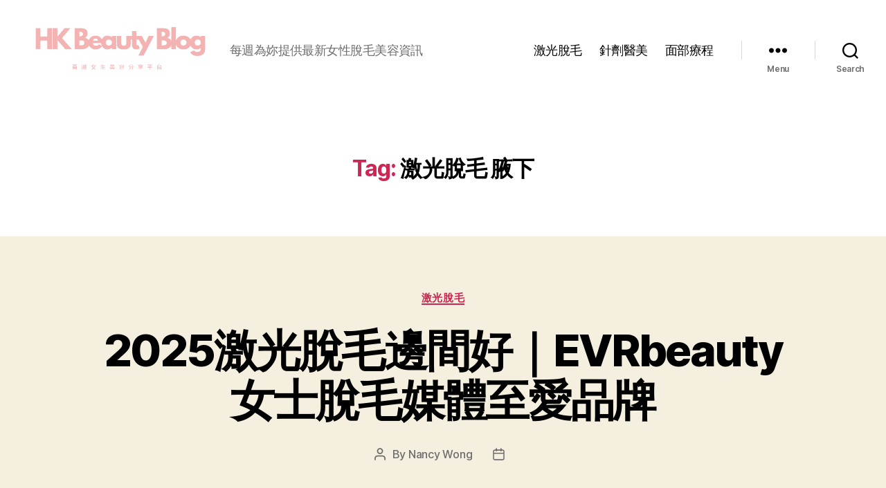

--- FILE ---
content_type: text/html; charset=UTF-8
request_url: https://beautywithatwistblog.com/tag/%E6%BF%80%E5%85%89%E8%84%AB%E6%AF%9B-%E8%85%8B%E4%B8%8B/
body_size: 27862
content:
<!DOCTYPE html>

<html class="no-js" lang="en-US" prefix="og: https://ogp.me/ns#">

	<head>

		<meta charset="UTF-8">
		<meta name="viewport" content="width=device-width, initial-scale=1.0">

		<link rel="profile" href="https://gmpg.org/xfn/11">

		<style>
#wpadminbar #wp-admin-bar-wccp_free_top_button .ab-icon:before {
	content: "\f160";
	color: #02CA02;
	top: 3px;
}
#wpadminbar #wp-admin-bar-wccp_free_top_button .ab-icon {
	transform: rotate(45deg);
}
</style>
	<style>img:is([sizes="auto" i], [sizes^="auto," i]) { contain-intrinsic-size: 3000px 1500px }</style>
	
<!-- Google Tag Manager for WordPress by gtm4wp.com -->
<script data-cfasync="false" data-pagespeed-no-defer>
	var gtm4wp_datalayer_name = "dataLayer";
	var dataLayer = dataLayer || [];
</script>
<!-- End Google Tag Manager for WordPress by gtm4wp.com -->
	<!-- This site is optimized with the Yoast SEO plugin v26.8 - https://yoast.com/product/yoast-seo-wordpress/ -->
	<title>激光脫毛 腋下 Archives -</title>
	<meta property="og:locale" content="en_US" />
	<meta property="og:type" content="article" />
	<meta property="og:title" content="激光脫毛 腋下 Archives -" />
	<meta property="og:url" content="https://beautywithatwistblog.com/tag/激光脫毛-腋下/" />
	<meta name="twitter:card" content="summary_large_image" />
	<!-- / Yoast SEO plugin. -->



<!-- Search Engine Optimization by Rank Math - https://rankmath.com/ -->
<title>激光脫毛 腋下 Archives -</title>
<meta name="robots" content="follow, noindex"/>
<meta property="og:locale" content="en_US" />
<meta property="og:type" content="article" />
<meta property="og:title" content="激光脫毛 腋下 Archives -" />
<meta property="og:url" content="https://beautywithatwistblog.com/tag/%e6%bf%80%e5%85%89%e8%84%ab%e6%af%9b-%e8%85%8b%e4%b8%8b/" />
<meta property="og:site_name" content="HK Beauty Blog 是香港最受歡迎女性網站，一站式為你提供最新最快美容、脫毛、健康、瘦身、生活潮流資訊。" />
<meta property="og:image" content="https://beautywithatwistblog.com/wp-content/uploads/2023/09/Pink-Black-Paint-Stroke-Rectangle-Border-Photography-Logo-1.png" />
<meta property="og:image:secure_url" content="https://beautywithatwistblog.com/wp-content/uploads/2023/09/Pink-Black-Paint-Stroke-Rectangle-Border-Photography-Logo-1.png" />
<meta property="og:image:width" content="500" />
<meta property="og:image:height" content="500" />
<meta property="og:image:alt" content="hk beauty blog logos" />
<meta property="og:image:type" content="image/png" />
<meta name="twitter:card" content="summary_large_image" />
<meta name="twitter:title" content="激光脫毛 腋下 Archives -" />
<meta name="twitter:image" content="https://beautywithatwistblog.com/wp-content/uploads/2023/09/Pink-Black-Paint-Stroke-Rectangle-Border-Photography-Logo-1.png" />
<meta name="twitter:label1" content="Posts" />
<meta name="twitter:data1" content="3" />
<!-- /Rank Math WordPress SEO plugin -->

<link rel="alternate" type="application/rss+xml" title=" &raquo; Feed" href="https://beautywithatwistblog.com/feed/" />
<link rel="alternate" type="application/rss+xml" title=" &raquo; Comments Feed" href="https://beautywithatwistblog.com/comments/feed/" />
<link rel="alternate" type="application/rss+xml" title=" &raquo; 激光脫毛 腋下 Tag Feed" href="https://beautywithatwistblog.com/tag/%e6%bf%80%e5%85%89%e8%84%ab%e6%af%9b-%e8%85%8b%e4%b8%8b/feed/" />
<script>
window._wpemojiSettings = {"baseUrl":"https:\/\/s.w.org\/images\/core\/emoji\/16.0.1\/72x72\/","ext":".png","svgUrl":"https:\/\/s.w.org\/images\/core\/emoji\/16.0.1\/svg\/","svgExt":".svg","source":{"concatemoji":"https:\/\/beautywithatwistblog.com\/wp-includes\/js\/wp-emoji-release.min.js?ver=6.8.3"}};
/*! This file is auto-generated */
!function(s,n){var o,i,e;function c(e){try{var t={supportTests:e,timestamp:(new Date).valueOf()};sessionStorage.setItem(o,JSON.stringify(t))}catch(e){}}function p(e,t,n){e.clearRect(0,0,e.canvas.width,e.canvas.height),e.fillText(t,0,0);var t=new Uint32Array(e.getImageData(0,0,e.canvas.width,e.canvas.height).data),a=(e.clearRect(0,0,e.canvas.width,e.canvas.height),e.fillText(n,0,0),new Uint32Array(e.getImageData(0,0,e.canvas.width,e.canvas.height).data));return t.every(function(e,t){return e===a[t]})}function u(e,t){e.clearRect(0,0,e.canvas.width,e.canvas.height),e.fillText(t,0,0);for(var n=e.getImageData(16,16,1,1),a=0;a<n.data.length;a++)if(0!==n.data[a])return!1;return!0}function f(e,t,n,a){switch(t){case"flag":return n(e,"\ud83c\udff3\ufe0f\u200d\u26a7\ufe0f","\ud83c\udff3\ufe0f\u200b\u26a7\ufe0f")?!1:!n(e,"\ud83c\udde8\ud83c\uddf6","\ud83c\udde8\u200b\ud83c\uddf6")&&!n(e,"\ud83c\udff4\udb40\udc67\udb40\udc62\udb40\udc65\udb40\udc6e\udb40\udc67\udb40\udc7f","\ud83c\udff4\u200b\udb40\udc67\u200b\udb40\udc62\u200b\udb40\udc65\u200b\udb40\udc6e\u200b\udb40\udc67\u200b\udb40\udc7f");case"emoji":return!a(e,"\ud83e\udedf")}return!1}function g(e,t,n,a){var r="undefined"!=typeof WorkerGlobalScope&&self instanceof WorkerGlobalScope?new OffscreenCanvas(300,150):s.createElement("canvas"),o=r.getContext("2d",{willReadFrequently:!0}),i=(o.textBaseline="top",o.font="600 32px Arial",{});return e.forEach(function(e){i[e]=t(o,e,n,a)}),i}function t(e){var t=s.createElement("script");t.src=e,t.defer=!0,s.head.appendChild(t)}"undefined"!=typeof Promise&&(o="wpEmojiSettingsSupports",i=["flag","emoji"],n.supports={everything:!0,everythingExceptFlag:!0},e=new Promise(function(e){s.addEventListener("DOMContentLoaded",e,{once:!0})}),new Promise(function(t){var n=function(){try{var e=JSON.parse(sessionStorage.getItem(o));if("object"==typeof e&&"number"==typeof e.timestamp&&(new Date).valueOf()<e.timestamp+604800&&"object"==typeof e.supportTests)return e.supportTests}catch(e){}return null}();if(!n){if("undefined"!=typeof Worker&&"undefined"!=typeof OffscreenCanvas&&"undefined"!=typeof URL&&URL.createObjectURL&&"undefined"!=typeof Blob)try{var e="postMessage("+g.toString()+"("+[JSON.stringify(i),f.toString(),p.toString(),u.toString()].join(",")+"));",a=new Blob([e],{type:"text/javascript"}),r=new Worker(URL.createObjectURL(a),{name:"wpTestEmojiSupports"});return void(r.onmessage=function(e){c(n=e.data),r.terminate(),t(n)})}catch(e){}c(n=g(i,f,p,u))}t(n)}).then(function(e){for(var t in e)n.supports[t]=e[t],n.supports.everything=n.supports.everything&&n.supports[t],"flag"!==t&&(n.supports.everythingExceptFlag=n.supports.everythingExceptFlag&&n.supports[t]);n.supports.everythingExceptFlag=n.supports.everythingExceptFlag&&!n.supports.flag,n.DOMReady=!1,n.readyCallback=function(){n.DOMReady=!0}}).then(function(){return e}).then(function(){var e;n.supports.everything||(n.readyCallback(),(e=n.source||{}).concatemoji?t(e.concatemoji):e.wpemoji&&e.twemoji&&(t(e.twemoji),t(e.wpemoji)))}))}((window,document),window._wpemojiSettings);
</script>
<link rel='stylesheet' id='hfe-widgets-style-css' href='https://beautywithatwistblog.com/wp-content/plugins/header-footer-elementor/inc/widgets-css/frontend.css?ver=2.8.2' media='all' />
<style id='wp-emoji-styles-inline-css'>

	img.wp-smiley, img.emoji {
		display: inline !important;
		border: none !important;
		box-shadow: none !important;
		height: 1em !important;
		width: 1em !important;
		margin: 0 0.07em !important;
		vertical-align: -0.1em !important;
		background: none !important;
		padding: 0 !important;
	}
</style>
<link rel='stylesheet' id='wp-block-library-css' href='https://beautywithatwistblog.com/wp-includes/css/dist/block-library/style.min.css?ver=6.8.3' media='all' />
<style id='classic-theme-styles-inline-css'>
/*! This file is auto-generated */
.wp-block-button__link{color:#fff;background-color:#32373c;border-radius:9999px;box-shadow:none;text-decoration:none;padding:calc(.667em + 2px) calc(1.333em + 2px);font-size:1.125em}.wp-block-file__button{background:#32373c;color:#fff;text-decoration:none}
</style>
<link rel='stylesheet' id='coblocks-frontend-css' href='https://beautywithatwistblog.com/wp-content/plugins/coblocks/dist/style-coblocks-1.css?ver=3.1.16' media='all' />
<link rel='stylesheet' id='coblocks-extensions-css' href='https://beautywithatwistblog.com/wp-content/plugins/coblocks/dist/style-coblocks-extensions.css?ver=3.1.16' media='all' />
<link rel='stylesheet' id='coblocks-animation-css' href='https://beautywithatwistblog.com/wp-content/plugins/coblocks/dist/style-coblocks-animation.css?ver=2677611078ee87eb3b1c' media='all' />
<style id='global-styles-inline-css'>
:root{--wp--preset--aspect-ratio--square: 1;--wp--preset--aspect-ratio--4-3: 4/3;--wp--preset--aspect-ratio--3-4: 3/4;--wp--preset--aspect-ratio--3-2: 3/2;--wp--preset--aspect-ratio--2-3: 2/3;--wp--preset--aspect-ratio--16-9: 16/9;--wp--preset--aspect-ratio--9-16: 9/16;--wp--preset--color--black: #000000;--wp--preset--color--cyan-bluish-gray: #abb8c3;--wp--preset--color--white: #ffffff;--wp--preset--color--pale-pink: #f78da7;--wp--preset--color--vivid-red: #cf2e2e;--wp--preset--color--luminous-vivid-orange: #ff6900;--wp--preset--color--luminous-vivid-amber: #fcb900;--wp--preset--color--light-green-cyan: #7bdcb5;--wp--preset--color--vivid-green-cyan: #00d084;--wp--preset--color--pale-cyan-blue: #8ed1fc;--wp--preset--color--vivid-cyan-blue: #0693e3;--wp--preset--color--vivid-purple: #9b51e0;--wp--preset--color--accent: #cd2653;--wp--preset--color--primary: #000000;--wp--preset--color--secondary: #6d6d6d;--wp--preset--color--subtle-background: #dcd7ca;--wp--preset--color--background: #f5efe0;--wp--preset--gradient--vivid-cyan-blue-to-vivid-purple: linear-gradient(135deg,rgba(6,147,227,1) 0%,rgb(155,81,224) 100%);--wp--preset--gradient--light-green-cyan-to-vivid-green-cyan: linear-gradient(135deg,rgb(122,220,180) 0%,rgb(0,208,130) 100%);--wp--preset--gradient--luminous-vivid-amber-to-luminous-vivid-orange: linear-gradient(135deg,rgba(252,185,0,1) 0%,rgba(255,105,0,1) 100%);--wp--preset--gradient--luminous-vivid-orange-to-vivid-red: linear-gradient(135deg,rgba(255,105,0,1) 0%,rgb(207,46,46) 100%);--wp--preset--gradient--very-light-gray-to-cyan-bluish-gray: linear-gradient(135deg,rgb(238,238,238) 0%,rgb(169,184,195) 100%);--wp--preset--gradient--cool-to-warm-spectrum: linear-gradient(135deg,rgb(74,234,220) 0%,rgb(151,120,209) 20%,rgb(207,42,186) 40%,rgb(238,44,130) 60%,rgb(251,105,98) 80%,rgb(254,248,76) 100%);--wp--preset--gradient--blush-light-purple: linear-gradient(135deg,rgb(255,206,236) 0%,rgb(152,150,240) 100%);--wp--preset--gradient--blush-bordeaux: linear-gradient(135deg,rgb(254,205,165) 0%,rgb(254,45,45) 50%,rgb(107,0,62) 100%);--wp--preset--gradient--luminous-dusk: linear-gradient(135deg,rgb(255,203,112) 0%,rgb(199,81,192) 50%,rgb(65,88,208) 100%);--wp--preset--gradient--pale-ocean: linear-gradient(135deg,rgb(255,245,203) 0%,rgb(182,227,212) 50%,rgb(51,167,181) 100%);--wp--preset--gradient--electric-grass: linear-gradient(135deg,rgb(202,248,128) 0%,rgb(113,206,126) 100%);--wp--preset--gradient--midnight: linear-gradient(135deg,rgb(2,3,129) 0%,rgb(40,116,252) 100%);--wp--preset--font-size--small: 18px;--wp--preset--font-size--medium: 20px;--wp--preset--font-size--large: 26.25px;--wp--preset--font-size--x-large: 42px;--wp--preset--font-size--normal: 21px;--wp--preset--font-size--larger: 32px;--wp--preset--spacing--20: 0.44rem;--wp--preset--spacing--30: 0.67rem;--wp--preset--spacing--40: 1rem;--wp--preset--spacing--50: 1.5rem;--wp--preset--spacing--60: 2.25rem;--wp--preset--spacing--70: 3.38rem;--wp--preset--spacing--80: 5.06rem;--wp--preset--shadow--natural: 6px 6px 9px rgba(0, 0, 0, 0.2);--wp--preset--shadow--deep: 12px 12px 50px rgba(0, 0, 0, 0.4);--wp--preset--shadow--sharp: 6px 6px 0px rgba(0, 0, 0, 0.2);--wp--preset--shadow--outlined: 6px 6px 0px -3px rgba(255, 255, 255, 1), 6px 6px rgba(0, 0, 0, 1);--wp--preset--shadow--crisp: 6px 6px 0px rgba(0, 0, 0, 1);}:where(.is-layout-flex){gap: 0.5em;}:where(.is-layout-grid){gap: 0.5em;}body .is-layout-flex{display: flex;}.is-layout-flex{flex-wrap: wrap;align-items: center;}.is-layout-flex > :is(*, div){margin: 0;}body .is-layout-grid{display: grid;}.is-layout-grid > :is(*, div){margin: 0;}:where(.wp-block-columns.is-layout-flex){gap: 2em;}:where(.wp-block-columns.is-layout-grid){gap: 2em;}:where(.wp-block-post-template.is-layout-flex){gap: 1.25em;}:where(.wp-block-post-template.is-layout-grid){gap: 1.25em;}.has-black-color{color: var(--wp--preset--color--black) !important;}.has-cyan-bluish-gray-color{color: var(--wp--preset--color--cyan-bluish-gray) !important;}.has-white-color{color: var(--wp--preset--color--white) !important;}.has-pale-pink-color{color: var(--wp--preset--color--pale-pink) !important;}.has-vivid-red-color{color: var(--wp--preset--color--vivid-red) !important;}.has-luminous-vivid-orange-color{color: var(--wp--preset--color--luminous-vivid-orange) !important;}.has-luminous-vivid-amber-color{color: var(--wp--preset--color--luminous-vivid-amber) !important;}.has-light-green-cyan-color{color: var(--wp--preset--color--light-green-cyan) !important;}.has-vivid-green-cyan-color{color: var(--wp--preset--color--vivid-green-cyan) !important;}.has-pale-cyan-blue-color{color: var(--wp--preset--color--pale-cyan-blue) !important;}.has-vivid-cyan-blue-color{color: var(--wp--preset--color--vivid-cyan-blue) !important;}.has-vivid-purple-color{color: var(--wp--preset--color--vivid-purple) !important;}.has-black-background-color{background-color: var(--wp--preset--color--black) !important;}.has-cyan-bluish-gray-background-color{background-color: var(--wp--preset--color--cyan-bluish-gray) !important;}.has-white-background-color{background-color: var(--wp--preset--color--white) !important;}.has-pale-pink-background-color{background-color: var(--wp--preset--color--pale-pink) !important;}.has-vivid-red-background-color{background-color: var(--wp--preset--color--vivid-red) !important;}.has-luminous-vivid-orange-background-color{background-color: var(--wp--preset--color--luminous-vivid-orange) !important;}.has-luminous-vivid-amber-background-color{background-color: var(--wp--preset--color--luminous-vivid-amber) !important;}.has-light-green-cyan-background-color{background-color: var(--wp--preset--color--light-green-cyan) !important;}.has-vivid-green-cyan-background-color{background-color: var(--wp--preset--color--vivid-green-cyan) !important;}.has-pale-cyan-blue-background-color{background-color: var(--wp--preset--color--pale-cyan-blue) !important;}.has-vivid-cyan-blue-background-color{background-color: var(--wp--preset--color--vivid-cyan-blue) !important;}.has-vivid-purple-background-color{background-color: var(--wp--preset--color--vivid-purple) !important;}.has-black-border-color{border-color: var(--wp--preset--color--black) !important;}.has-cyan-bluish-gray-border-color{border-color: var(--wp--preset--color--cyan-bluish-gray) !important;}.has-white-border-color{border-color: var(--wp--preset--color--white) !important;}.has-pale-pink-border-color{border-color: var(--wp--preset--color--pale-pink) !important;}.has-vivid-red-border-color{border-color: var(--wp--preset--color--vivid-red) !important;}.has-luminous-vivid-orange-border-color{border-color: var(--wp--preset--color--luminous-vivid-orange) !important;}.has-luminous-vivid-amber-border-color{border-color: var(--wp--preset--color--luminous-vivid-amber) !important;}.has-light-green-cyan-border-color{border-color: var(--wp--preset--color--light-green-cyan) !important;}.has-vivid-green-cyan-border-color{border-color: var(--wp--preset--color--vivid-green-cyan) !important;}.has-pale-cyan-blue-border-color{border-color: var(--wp--preset--color--pale-cyan-blue) !important;}.has-vivid-cyan-blue-border-color{border-color: var(--wp--preset--color--vivid-cyan-blue) !important;}.has-vivid-purple-border-color{border-color: var(--wp--preset--color--vivid-purple) !important;}.has-vivid-cyan-blue-to-vivid-purple-gradient-background{background: var(--wp--preset--gradient--vivid-cyan-blue-to-vivid-purple) !important;}.has-light-green-cyan-to-vivid-green-cyan-gradient-background{background: var(--wp--preset--gradient--light-green-cyan-to-vivid-green-cyan) !important;}.has-luminous-vivid-amber-to-luminous-vivid-orange-gradient-background{background: var(--wp--preset--gradient--luminous-vivid-amber-to-luminous-vivid-orange) !important;}.has-luminous-vivid-orange-to-vivid-red-gradient-background{background: var(--wp--preset--gradient--luminous-vivid-orange-to-vivid-red) !important;}.has-very-light-gray-to-cyan-bluish-gray-gradient-background{background: var(--wp--preset--gradient--very-light-gray-to-cyan-bluish-gray) !important;}.has-cool-to-warm-spectrum-gradient-background{background: var(--wp--preset--gradient--cool-to-warm-spectrum) !important;}.has-blush-light-purple-gradient-background{background: var(--wp--preset--gradient--blush-light-purple) !important;}.has-blush-bordeaux-gradient-background{background: var(--wp--preset--gradient--blush-bordeaux) !important;}.has-luminous-dusk-gradient-background{background: var(--wp--preset--gradient--luminous-dusk) !important;}.has-pale-ocean-gradient-background{background: var(--wp--preset--gradient--pale-ocean) !important;}.has-electric-grass-gradient-background{background: var(--wp--preset--gradient--electric-grass) !important;}.has-midnight-gradient-background{background: var(--wp--preset--gradient--midnight) !important;}.has-small-font-size{font-size: var(--wp--preset--font-size--small) !important;}.has-medium-font-size{font-size: var(--wp--preset--font-size--medium) !important;}.has-large-font-size{font-size: var(--wp--preset--font-size--large) !important;}.has-x-large-font-size{font-size: var(--wp--preset--font-size--x-large) !important;}
:where(.wp-block-post-template.is-layout-flex){gap: 1.25em;}:where(.wp-block-post-template.is-layout-grid){gap: 1.25em;}
:where(.wp-block-columns.is-layout-flex){gap: 2em;}:where(.wp-block-columns.is-layout-grid){gap: 2em;}
:root :where(.wp-block-pullquote){font-size: 1.5em;line-height: 1.6;}
</style>
<link rel='stylesheet' id='wp-components-css' href='https://beautywithatwistblog.com/wp-includes/css/dist/components/style.min.css?ver=6.8.3' media='all' />
<link rel='stylesheet' id='godaddy-styles-css' href='https://beautywithatwistblog.com/wp-content/mu-plugins/vendor/wpex/godaddy-launch/includes/Dependencies/GoDaddy/Styles/build/latest.css?ver=2.0.2' media='all' />
<link rel='stylesheet' id='ez-toc-css' href='https://beautywithatwistblog.com/wp-content/plugins/easy-table-of-contents/assets/css/screen.min.css?ver=2.0.80' media='all' />
<style id='ez-toc-inline-css'>
div#ez-toc-container .ez-toc-title {font-size: 120%;}div#ez-toc-container .ez-toc-title {font-weight: 500;}div#ez-toc-container ul li , div#ez-toc-container ul li a {font-size: 95%;}div#ez-toc-container ul li , div#ez-toc-container ul li a {font-weight: 500;}div#ez-toc-container nav ul ul li {font-size: 90%;}.ez-toc-box-title {font-weight: bold; margin-bottom: 10px; text-align: center; text-transform: uppercase; letter-spacing: 1px; color: #666; padding-bottom: 5px;position:absolute;top:-4%;left:5%;background-color: inherit;transition: top 0.3s ease;}.ez-toc-box-title.toc-closed {top:-25%;}
.ez-toc-container-direction {direction: ltr;}.ez-toc-counter ul{counter-reset: item ;}.ez-toc-counter nav ul li a::before {content: counters(item, '.', decimal) '. ';display: inline-block;counter-increment: item;flex-grow: 0;flex-shrink: 0;margin-right: .2em; float: left; }.ez-toc-widget-direction {direction: ltr;}.ez-toc-widget-container ul{counter-reset: item ;}.ez-toc-widget-container nav ul li a::before {content: counters(item, '.', decimal) '. ';display: inline-block;counter-increment: item;flex-grow: 0;flex-shrink: 0;margin-right: .2em; float: left; }
</style>
<link rel='stylesheet' id='hfe-style-css' href='https://beautywithatwistblog.com/wp-content/plugins/header-footer-elementor/assets/css/header-footer-elementor.css?ver=2.8.2' media='all' />
<link rel='stylesheet' id='elementor-icons-css' href='https://beautywithatwistblog.com/wp-content/plugins/elementor/assets/lib/eicons/css/elementor-icons.min.css?ver=5.46.0' media='all' />
<link rel='stylesheet' id='elementor-frontend-css' href='https://beautywithatwistblog.com/wp-content/plugins/elementor/assets/css/frontend.min.css?ver=3.34.2' media='all' />
<link rel='stylesheet' id='elementor-post-527-css' href='https://beautywithatwistblog.com/wp-content/uploads/elementor/css/post-527.css?ver=1769196348' media='all' />
<link rel='stylesheet' id='font-awesome-5-all-css' href='https://beautywithatwistblog.com/wp-content/plugins/elementor/assets/lib/font-awesome/css/all.min.css?ver=3.34.2' media='all' />
<link rel='stylesheet' id='font-awesome-4-shim-css' href='https://beautywithatwistblog.com/wp-content/plugins/elementor/assets/lib/font-awesome/css/v4-shims.min.css?ver=3.34.2' media='all' />
<link rel='stylesheet' id='elementor-post-443-css' href='https://beautywithatwistblog.com/wp-content/uploads/elementor/css/post-443.css?ver=1769196348' media='all' />
<link rel='stylesheet' id='twentytwenty-style-css' href='https://beautywithatwistblog.com/wp-content/themes/twentytwenty/style.css?ver=3.0' media='all' />
<style id='twentytwenty-style-inline-css'>
.color-accent,.color-accent-hover:hover,.color-accent-hover:focus,:root .has-accent-color,.has-drop-cap:not(:focus):first-letter,.wp-block-button.is-style-outline,a { color: #cd2653; }blockquote,.border-color-accent,.border-color-accent-hover:hover,.border-color-accent-hover:focus { border-color: #cd2653; }button,.button,.faux-button,.wp-block-button__link,.wp-block-file .wp-block-file__button,input[type="button"],input[type="reset"],input[type="submit"],.bg-accent,.bg-accent-hover:hover,.bg-accent-hover:focus,:root .has-accent-background-color,.comment-reply-link { background-color: #cd2653; }.fill-children-accent,.fill-children-accent * { fill: #cd2653; }body,.entry-title a,:root .has-primary-color { color: #000000; }:root .has-primary-background-color { background-color: #000000; }cite,figcaption,.wp-caption-text,.post-meta,.entry-content .wp-block-archives li,.entry-content .wp-block-categories li,.entry-content .wp-block-latest-posts li,.wp-block-latest-comments__comment-date,.wp-block-latest-posts__post-date,.wp-block-embed figcaption,.wp-block-image figcaption,.wp-block-pullquote cite,.comment-metadata,.comment-respond .comment-notes,.comment-respond .logged-in-as,.pagination .dots,.entry-content hr:not(.has-background),hr.styled-separator,:root .has-secondary-color { color: #6d6d6d; }:root .has-secondary-background-color { background-color: #6d6d6d; }pre,fieldset,input,textarea,table,table *,hr { border-color: #dcd7ca; }caption,code,code,kbd,samp,.wp-block-table.is-style-stripes tbody tr:nth-child(odd),:root .has-subtle-background-background-color { background-color: #dcd7ca; }.wp-block-table.is-style-stripes { border-bottom-color: #dcd7ca; }.wp-block-latest-posts.is-grid li { border-top-color: #dcd7ca; }:root .has-subtle-background-color { color: #dcd7ca; }body:not(.overlay-header) .primary-menu > li > a,body:not(.overlay-header) .primary-menu > li > .icon,.modal-menu a,.footer-menu a, .footer-widgets a:where(:not(.wp-block-button__link)),#site-footer .wp-block-button.is-style-outline,.wp-block-pullquote:before,.singular:not(.overlay-header) .entry-header a,.archive-header a,.header-footer-group .color-accent,.header-footer-group .color-accent-hover:hover { color: #cd2653; }.social-icons a,#site-footer button:not(.toggle),#site-footer .button,#site-footer .faux-button,#site-footer .wp-block-button__link,#site-footer .wp-block-file__button,#site-footer input[type="button"],#site-footer input[type="reset"],#site-footer input[type="submit"] { background-color: #cd2653; }.header-footer-group,body:not(.overlay-header) #site-header .toggle,.menu-modal .toggle { color: #000000; }body:not(.overlay-header) .primary-menu ul { background-color: #000000; }body:not(.overlay-header) .primary-menu > li > ul:after { border-bottom-color: #000000; }body:not(.overlay-header) .primary-menu ul ul:after { border-left-color: #000000; }.site-description,body:not(.overlay-header) .toggle-inner .toggle-text,.widget .post-date,.widget .rss-date,.widget_archive li,.widget_categories li,.widget cite,.widget_pages li,.widget_meta li,.widget_nav_menu li,.powered-by-wordpress,.footer-credits .privacy-policy,.to-the-top,.singular .entry-header .post-meta,.singular:not(.overlay-header) .entry-header .post-meta a { color: #6d6d6d; }.header-footer-group pre,.header-footer-group fieldset,.header-footer-group input,.header-footer-group textarea,.header-footer-group table,.header-footer-group table *,.footer-nav-widgets-wrapper,#site-footer,.menu-modal nav *,.footer-widgets-outer-wrapper,.footer-top { border-color: #dcd7ca; }.header-footer-group table caption,body:not(.overlay-header) .header-inner .toggle-wrapper::before { background-color: #dcd7ca; }
</style>
<link rel='stylesheet' id='twentytwenty-fonts-css' href='https://beautywithatwistblog.com/wp-content/themes/twentytwenty/assets/css/font-inter.css?ver=3.0' media='all' />
<link rel='stylesheet' id='twentytwenty-print-style-css' href='https://beautywithatwistblog.com/wp-content/themes/twentytwenty/print.css?ver=3.0' media='print' />
<link rel='stylesheet' id='hfe-elementor-icons-css' href='https://beautywithatwistblog.com/wp-content/plugins/elementor/assets/lib/eicons/css/elementor-icons.min.css?ver=5.34.0' media='all' />
<link rel='stylesheet' id='hfe-icons-list-css' href='https://beautywithatwistblog.com/wp-content/plugins/elementor/assets/css/widget-icon-list.min.css?ver=3.24.3' media='all' />
<link rel='stylesheet' id='hfe-social-icons-css' href='https://beautywithatwistblog.com/wp-content/plugins/elementor/assets/css/widget-social-icons.min.css?ver=3.24.0' media='all' />
<link rel='stylesheet' id='hfe-social-share-icons-brands-css' href='https://beautywithatwistblog.com/wp-content/plugins/elementor/assets/lib/font-awesome/css/brands.css?ver=5.15.3' media='all' />
<link rel='stylesheet' id='hfe-social-share-icons-fontawesome-css' href='https://beautywithatwistblog.com/wp-content/plugins/elementor/assets/lib/font-awesome/css/fontawesome.css?ver=5.15.3' media='all' />
<link rel='stylesheet' id='hfe-nav-menu-icons-css' href='https://beautywithatwistblog.com/wp-content/plugins/elementor/assets/lib/font-awesome/css/solid.css?ver=5.15.3' media='all' />
<link rel='stylesheet' id='hfe-widget-blockquote-css' href='https://beautywithatwistblog.com/wp-content/plugins/elementor-pro/assets/css/widget-blockquote.min.css?ver=3.25.0' media='all' />
<link rel='stylesheet' id='hfe-mega-menu-css' href='https://beautywithatwistblog.com/wp-content/plugins/elementor-pro/assets/css/widget-mega-menu.min.css?ver=3.26.2' media='all' />
<link rel='stylesheet' id='hfe-nav-menu-widget-css' href='https://beautywithatwistblog.com/wp-content/plugins/elementor-pro/assets/css/widget-nav-menu.min.css?ver=3.26.0' media='all' />
<link rel='stylesheet' id='elementor-gf-local-roboto-css' href='https://beautywithatwistblog.com/wp-content/uploads/elementor/google-fonts/css/roboto.css?ver=1742225715' media='all' />
<link rel='stylesheet' id='elementor-gf-local-robotoslab-css' href='https://beautywithatwistblog.com/wp-content/uploads/elementor/google-fonts/css/robotoslab.css?ver=1742225717' media='all' />
<link rel='stylesheet' id='elementor-icons-shared-0-css' href='https://beautywithatwistblog.com/wp-content/plugins/elementor/assets/lib/font-awesome/css/fontawesome.min.css?ver=5.15.3' media='all' />
<link rel='stylesheet' id='elementor-icons-fa-brands-css' href='https://beautywithatwistblog.com/wp-content/plugins/elementor/assets/lib/font-awesome/css/brands.min.css?ver=5.15.3' media='all' />
<script src="https://beautywithatwistblog.com/wp-includes/js/jquery/jquery.min.js?ver=3.7.1" id="jquery-core-js"></script>
<script src="https://beautywithatwistblog.com/wp-includes/js/jquery/jquery-migrate.min.js?ver=3.4.1" id="jquery-migrate-js"></script>
<script id="jquery-js-after">
!function($){"use strict";$(document).ready(function(){$(this).scrollTop()>100&&$(".hfe-scroll-to-top-wrap").removeClass("hfe-scroll-to-top-hide"),$(window).scroll(function(){$(this).scrollTop()<100?$(".hfe-scroll-to-top-wrap").fadeOut(300):$(".hfe-scroll-to-top-wrap").fadeIn(300)}),$(".hfe-scroll-to-top-wrap").on("click",function(){$("html, body").animate({scrollTop:0},300);return!1})})}(jQuery);
!function($){'use strict';$(document).ready(function(){var bar=$('.hfe-reading-progress-bar');if(!bar.length)return;$(window).on('scroll',function(){var s=$(window).scrollTop(),d=$(document).height()-$(window).height(),p=d? s/d*100:0;bar.css('width',p+'%')});});}(jQuery);
</script>
<script src="https://beautywithatwistblog.com/wp-content/plugins/elementor/assets/lib/font-awesome/js/v4-shims.min.js?ver=3.34.2" id="font-awesome-4-shim-js"></script>
<link rel="https://api.w.org/" href="https://beautywithatwistblog.com/wp-json/" /><link rel="alternate" title="JSON" type="application/json" href="https://beautywithatwistblog.com/wp-json/wp/v2/tags/259" /><link rel="EditURI" type="application/rsd+xml" title="RSD" href="https://beautywithatwistblog.com/xmlrpc.php?rsd" />
<!-- HFCM by 99 Robots - Snippet # 1: facebook verify domain -->
<meta name="facebook-domain-verification" content="98hk9eid2feiuzneeowx19ma7d8q88" />
<!-- /end HFCM by 99 Robots -->
<!-- HFCM by 99 Robots - Snippet # 2: GA -->
<!-- Global site tag (gtag.js) - Google Analytics -->
<script async src="https://www.googletagmanager.com/gtag/js?id=UA-67560926-1"></script>
<script>
  window.dataLayer = window.dataLayer || [];
  function gtag(){dataLayer.push(arguments);}
  gtag('js', new Date());

  gtag('config', 'UA-67560926-1');
</script>

<!-- /end HFCM by 99 Robots -->
<!-- HFCM by 99 Robots - Snippet # 3: google remarketing tag -->
<!-- Global site tag (gtag.js) - Google Ads: 374862100 -->
<script async src="https://www.googletagmanager.com/gtag/js?id=AW-374862100"></script>
<script>
  window.dataLayer = window.dataLayer || [];
  function gtag(){dataLayer.push(arguments);}
  gtag('js', new Date());

  gtag('config', 'AW-374862100');
</script>

<!-- /end HFCM by 99 Robots -->
<!-- HFCM by 99 Robots - Snippet # 4: google tag -->
<!-- Google tag (gtag.js) event -->
<script>
  gtag('event', 'ads_conversion_Contact_Us_1', {
    // <event_parameters>
  });
</script>

<!-- /end HFCM by 99 Robots -->
<script id="wpcp_disable_selection" type="text/javascript">
var image_save_msg='You are not allowed to save images!';
	var no_menu_msg='Context Menu disabled!';
	var smessage = "Content is protected !!";

function disableEnterKey(e)
{
	var elemtype = e.target.tagName;
	
	elemtype = elemtype.toUpperCase();
	
	if (elemtype == "TEXT" || elemtype == "TEXTAREA" || elemtype == "INPUT" || elemtype == "PASSWORD" || elemtype == "SELECT" || elemtype == "OPTION" || elemtype == "EMBED")
	{
		elemtype = 'TEXT';
	}
	
	if (e.ctrlKey){
     var key;
     if(window.event)
          key = window.event.keyCode;     //IE
     else
          key = e.which;     //firefox (97)
    //if (key != 17) alert(key);
     if (elemtype!= 'TEXT' && (key == 97 || key == 65 || key == 67 || key == 99 || key == 88 || key == 120 || key == 26 || key == 85  || key == 86 || key == 83 || key == 43 || key == 73))
     {
		if(wccp_free_iscontenteditable(e)) return true;
		show_wpcp_message('You are not allowed to copy content or view source');
		return false;
     }else
     	return true;
     }
}


/*For contenteditable tags*/
function wccp_free_iscontenteditable(e)
{
	var e = e || window.event; // also there is no e.target property in IE. instead IE uses window.event.srcElement
  	
	var target = e.target || e.srcElement;

	var elemtype = e.target.nodeName;
	
	elemtype = elemtype.toUpperCase();
	
	var iscontenteditable = "false";
		
	if(typeof target.getAttribute!="undefined" ) iscontenteditable = target.getAttribute("contenteditable"); // Return true or false as string
	
	var iscontenteditable2 = false;
	
	if(typeof target.isContentEditable!="undefined" ) iscontenteditable2 = target.isContentEditable; // Return true or false as boolean

	if(target.parentElement.isContentEditable) iscontenteditable2 = true;
	
	if (iscontenteditable == "true" || iscontenteditable2 == true)
	{
		if(typeof target.style!="undefined" ) target.style.cursor = "text";
		
		return true;
	}
}

////////////////////////////////////
function disable_copy(e)
{	
	var e = e || window.event; // also there is no e.target property in IE. instead IE uses window.event.srcElement
	
	var elemtype = e.target.tagName;
	
	elemtype = elemtype.toUpperCase();
	
	if (elemtype == "TEXT" || elemtype == "TEXTAREA" || elemtype == "INPUT" || elemtype == "PASSWORD" || elemtype == "SELECT" || elemtype == "OPTION" || elemtype == "EMBED")
	{
		elemtype = 'TEXT';
	}
	
	if(wccp_free_iscontenteditable(e)) return true;
	
	var isSafari = /Safari/.test(navigator.userAgent) && /Apple Computer/.test(navigator.vendor);
	
	var checker_IMG = '';
	if (elemtype == "IMG" && checker_IMG == 'checked' && e.detail >= 2) {show_wpcp_message(alertMsg_IMG);return false;}
	if (elemtype != "TEXT")
	{
		if (smessage !== "" && e.detail == 2)
			show_wpcp_message(smessage);
		
		if (isSafari)
			return true;
		else
			return false;
	}	
}

//////////////////////////////////////////
function disable_copy_ie()
{
	var e = e || window.event;
	var elemtype = window.event.srcElement.nodeName;
	elemtype = elemtype.toUpperCase();
	if(wccp_free_iscontenteditable(e)) return true;
	if (elemtype == "IMG") {show_wpcp_message(alertMsg_IMG);return false;}
	if (elemtype != "TEXT" && elemtype != "TEXTAREA" && elemtype != "INPUT" && elemtype != "PASSWORD" && elemtype != "SELECT" && elemtype != "OPTION" && elemtype != "EMBED")
	{
		return false;
	}
}	
function reEnable()
{
	return true;
}
document.onkeydown = disableEnterKey;
document.onselectstart = disable_copy_ie;
if(navigator.userAgent.indexOf('MSIE')==-1)
{
	document.onmousedown = disable_copy;
	document.onclick = reEnable;
}
function disableSelection(target)
{
    //For IE This code will work
    if (typeof target.onselectstart!="undefined")
    target.onselectstart = disable_copy_ie;
    
    //For Firefox This code will work
    else if (typeof target.style.MozUserSelect!="undefined")
    {target.style.MozUserSelect="none";}
    
    //All other  (ie: Opera) This code will work
    else
    target.onmousedown=function(){return false}
    target.style.cursor = "default";
}
//Calling the JS function directly just after body load
window.onload = function(){disableSelection(document.body);};

//////////////////special for safari Start////////////////
var onlongtouch;
var timer;
var touchduration = 1000; //length of time we want the user to touch before we do something

var elemtype = "";
function touchstart(e) {
	var e = e || window.event;
  // also there is no e.target property in IE.
  // instead IE uses window.event.srcElement
  	var target = e.target || e.srcElement;
	
	elemtype = window.event.srcElement.nodeName;
	
	elemtype = elemtype.toUpperCase();
	
	if(!wccp_pro_is_passive()) e.preventDefault();
	if (!timer) {
		timer = setTimeout(onlongtouch, touchduration);
	}
}

function touchend() {
    //stops short touches from firing the event
    if (timer) {
        clearTimeout(timer);
        timer = null;
    }
	onlongtouch();
}

onlongtouch = function(e) { //this will clear the current selection if anything selected
	
	if (elemtype != "TEXT" && elemtype != "TEXTAREA" && elemtype != "INPUT" && elemtype != "PASSWORD" && elemtype != "SELECT" && elemtype != "EMBED" && elemtype != "OPTION")	
	{
		if (window.getSelection) {
			if (window.getSelection().empty) {  // Chrome
			window.getSelection().empty();
			} else if (window.getSelection().removeAllRanges) {  // Firefox
			window.getSelection().removeAllRanges();
			}
		} else if (document.selection) {  // IE?
			document.selection.empty();
		}
		return false;
	}
};

document.addEventListener("DOMContentLoaded", function(event) { 
    window.addEventListener("touchstart", touchstart, false);
    window.addEventListener("touchend", touchend, false);
});

function wccp_pro_is_passive() {

  var cold = false,
  hike = function() {};

  try {
	  const object1 = {};
  var aid = Object.defineProperty(object1, 'passive', {
  get() {cold = true}
  });
  window.addEventListener('test', hike, aid);
  window.removeEventListener('test', hike, aid);
  } catch (e) {}

  return cold;
}
/*special for safari End*/
</script>
<script id="wpcp_disable_Right_Click" type="text/javascript">
document.ondragstart = function() { return false;}
	function nocontext(e) {
	   return false;
	}
	document.oncontextmenu = nocontext;
</script>
<style>
.unselectable
{
-moz-user-select:none;
-webkit-user-select:none;
cursor: default;
}
html
{
-webkit-touch-callout: none;
-webkit-user-select: none;
-khtml-user-select: none;
-moz-user-select: none;
-ms-user-select: none;
user-select: none;
-webkit-tap-highlight-color: rgba(0,0,0,0);
}
</style>
<script id="wpcp_css_disable_selection" type="text/javascript">
var e = document.getElementsByTagName('body')[0];
if(e)
{
	e.setAttribute('unselectable',"on");
}
</script>

<!-- Google Tag Manager for WordPress by gtm4wp.com -->
<!-- GTM Container placement set to footer -->
<script data-cfasync="false" data-pagespeed-no-defer>
	var dataLayer_content = {"pagePostType":"post","pagePostType2":"tag-post"};
	dataLayer.push( dataLayer_content );
</script>
<script data-cfasync="false" data-pagespeed-no-defer>
(function(w,d,s,l,i){w[l]=w[l]||[];w[l].push({'gtm.start':
new Date().getTime(),event:'gtm.js'});var f=d.getElementsByTagName(s)[0],
j=d.createElement(s),dl=l!='dataLayer'?'&l='+l:'';j.async=true;j.src=
'//www.googletagmanager.com/gtm.js?id='+i+dl;f.parentNode.insertBefore(j,f);
})(window,document,'script','dataLayer','GTM-5CFZ5QW');
</script>
<!-- End Google Tag Manager for WordPress by gtm4wp.com --><script>
document.documentElement.className = document.documentElement.className.replace( 'no-js', 'js' );
//# sourceURL=twentytwenty_no_js_class
</script>
<meta name="generator" content="Elementor 3.34.2; features: additional_custom_breakpoints; settings: css_print_method-external, google_font-enabled, font_display-auto">
			<style>
				.e-con.e-parent:nth-of-type(n+4):not(.e-lazyloaded):not(.e-no-lazyload),
				.e-con.e-parent:nth-of-type(n+4):not(.e-lazyloaded):not(.e-no-lazyload) * {
					background-image: none !important;
				}
				@media screen and (max-height: 1024px) {
					.e-con.e-parent:nth-of-type(n+3):not(.e-lazyloaded):not(.e-no-lazyload),
					.e-con.e-parent:nth-of-type(n+3):not(.e-lazyloaded):not(.e-no-lazyload) * {
						background-image: none !important;
					}
				}
				@media screen and (max-height: 640px) {
					.e-con.e-parent:nth-of-type(n+2):not(.e-lazyloaded):not(.e-no-lazyload),
					.e-con.e-parent:nth-of-type(n+2):not(.e-lazyloaded):not(.e-no-lazyload) * {
						background-image: none !important;
					}
				}
			</style>
			<script>
jQuery(document).ready(function(){
  jQuery('h1.site-title').remove();
});</script><!-- Facebook Pixel Code -->
<script>
!function(f,b,e,v,n,t,s)
{if(f.fbq)return;n=f.fbq=function(){n.callMethod?
n.callMethod.apply(n,arguments):n.queue.push(arguments)};
if(!f._fbq)f._fbq=n;n.push=n;n.loaded=!0;n.version='2.0';
n.queue=[];t=b.createElement(e);t.async=!0;
t.src=v;s=b.getElementsByTagName(e)[0];
s.parentNode.insertBefore(t,s)}(window, document,'script',
'https://connect.facebook.net/en_US/fbevents.js');
fbq('init', '134413235192734');
fbq('track', 'PageView');
</script>
<noscript><img height="1" width="1" style="display:none"
src="https://www.facebook.com/tr?id=134413235192734&ev=PageView&noscript=1"
/></noscript>
<!-- End Facebook Pixel Code -->
<meta name="facebook-domain-verification" content="98hk9eid2feiuzneeowx19ma7d8q88" />
<link rel="icon" href="https://beautywithatwistblog.com/wp-content/uploads/2020/07/cropped-White-and-Pink-Beauty-Logo-2-32x32.png" sizes="32x32" />
<link rel="icon" href="https://beautywithatwistblog.com/wp-content/uploads/2020/07/cropped-White-and-Pink-Beauty-Logo-2-192x192.png" sizes="192x192" />
<link rel="apple-touch-icon" href="https://beautywithatwistblog.com/wp-content/uploads/2020/07/cropped-White-and-Pink-Beauty-Logo-2-180x180.png" />
<meta name="msapplication-TileImage" content="https://beautywithatwistblog.com/wp-content/uploads/2020/07/cropped-White-and-Pink-Beauty-Logo-2-270x270.png" />

	</head>

	<body data-rsssl=1 class="archive tag tag-259 wp-custom-logo wp-embed-responsive wp-theme-twentytwenty is-twentytwenty unselectable ehf-footer ehf-template-twentytwenty ehf-stylesheet-twentytwenty enable-search-modal has-no-pagination showing-comments show-avatars footer-top-visible elementor-default elementor-kit-527">


		<a class="skip-link screen-reader-text" href="#site-content">Skip to the content</a>
		<header id="site-header" class="header-footer-group">

			<div class="header-inner section-inner">

				<div class="header-titles-wrapper">

					
						<button class="toggle search-toggle mobile-search-toggle" data-toggle-target=".search-modal" data-toggle-body-class="showing-search-modal" data-set-focus=".search-modal .search-field" aria-expanded="false">
							<span class="toggle-inner">
								<span class="toggle-icon">
									<svg class="svg-icon" aria-hidden="true" role="img" focusable="false" xmlns="http://www.w3.org/2000/svg" width="23" height="23" viewBox="0 0 23 23"><path d="M38.710696,48.0601792 L43,52.3494831 L41.3494831,54 L37.0601792,49.710696 C35.2632422,51.1481185 32.9839107,52.0076499 30.5038249,52.0076499 C24.7027226,52.0076499 20,47.3049272 20,41.5038249 C20,35.7027226 24.7027226,31 30.5038249,31 C36.3049272,31 41.0076499,35.7027226 41.0076499,41.5038249 C41.0076499,43.9839107 40.1481185,46.2632422 38.710696,48.0601792 Z M36.3875844,47.1716785 C37.8030221,45.7026647 38.6734666,43.7048964 38.6734666,41.5038249 C38.6734666,36.9918565 35.0157934,33.3341833 30.5038249,33.3341833 C25.9918565,33.3341833 22.3341833,36.9918565 22.3341833,41.5038249 C22.3341833,46.0157934 25.9918565,49.6734666 30.5038249,49.6734666 C32.7048964,49.6734666 34.7026647,48.8030221 36.1716785,47.3875844 C36.2023931,47.347638 36.2360451,47.3092237 36.2726343,47.2726343 C36.3092237,47.2360451 36.347638,47.2023931 36.3875844,47.1716785 Z" transform="translate(-20 -31)" /></svg>								</span>
								<span class="toggle-text">Search</span>
							</span>
						</button><!-- .search-toggle -->

					
					<div class="header-titles">

						<div class="site-logo faux-heading"><a href="https://beautywithatwistblog.com/" class="custom-logo-link" rel="home" data-wpel-link="internal"><img fetchpriority="high" width="500" height="168" src="https://beautywithatwistblog.com/wp-content/uploads/2023/09/cropped-Pink-Black-Paint-Stroke-Rectangle-Border-Photography-Logo-1-1.png" class="custom-logo" alt="" decoding="async" srcset="https://beautywithatwistblog.com/wp-content/uploads/2023/09/cropped-Pink-Black-Paint-Stroke-Rectangle-Border-Photography-Logo-1-1.png 500w, https://beautywithatwistblog.com/wp-content/uploads/2023/09/cropped-Pink-Black-Paint-Stroke-Rectangle-Border-Photography-Logo-1-1-300x101.png 300w" sizes="(max-width: 500px) 100vw, 500px" /></a><span class="screen-reader-text"></span></div><div class="site-description">每週為妳提供最新女性脫毛美容資訊</div><!-- .site-description -->
					</div><!-- .header-titles -->

					<button class="toggle nav-toggle mobile-nav-toggle" data-toggle-target=".menu-modal"  data-toggle-body-class="showing-menu-modal" aria-expanded="false" data-set-focus=".close-nav-toggle">
						<span class="toggle-inner">
							<span class="toggle-icon">
								<svg class="svg-icon" aria-hidden="true" role="img" focusable="false" xmlns="http://www.w3.org/2000/svg" width="26" height="7" viewBox="0 0 26 7"><path fill-rule="evenodd" d="M332.5,45 C330.567003,45 329,43.4329966 329,41.5 C329,39.5670034 330.567003,38 332.5,38 C334.432997,38 336,39.5670034 336,41.5 C336,43.4329966 334.432997,45 332.5,45 Z M342,45 C340.067003,45 338.5,43.4329966 338.5,41.5 C338.5,39.5670034 340.067003,38 342,38 C343.932997,38 345.5,39.5670034 345.5,41.5 C345.5,43.4329966 343.932997,45 342,45 Z M351.5,45 C349.567003,45 348,43.4329966 348,41.5 C348,39.5670034 349.567003,38 351.5,38 C353.432997,38 355,39.5670034 355,41.5 C355,43.4329966 353.432997,45 351.5,45 Z" transform="translate(-329 -38)" /></svg>							</span>
							<span class="toggle-text">Menu</span>
						</span>
					</button><!-- .nav-toggle -->

				</div><!-- .header-titles-wrapper -->

				<div class="header-navigation-wrapper">

					
							<nav class="primary-menu-wrapper" aria-label="Horizontal">

								<ul class="primary-menu reset-list-style">

								<li id="menu-item-3576" class="menu-item menu-item-type-taxonomy menu-item-object-category menu-item-3576"><a href="https://beautywithatwistblog.com/category/%e6%bf%80%e5%85%89%e8%84%ab%e6%af%9b/" data-wpel-link="internal">激光脫毛</a></li>
<li id="menu-item-3577" class="menu-item menu-item-type-taxonomy menu-item-object-category menu-item-3577"><a href="https://beautywithatwistblog.com/category/%e9%86%ab%e7%be%8e/" data-wpel-link="internal">針劑醫美</a></li>
<li id="menu-item-3613" class="menu-item menu-item-type-taxonomy menu-item-object-category menu-item-3613"><a href="https://beautywithatwistblog.com/category/%e9%9d%a2%e9%83%a8%e7%99%82%e7%a8%8b/" data-wpel-link="internal">面部療程</a></li>

								</ul>

							</nav><!-- .primary-menu-wrapper -->

						
						<div class="header-toggles hide-no-js">

						
							<div class="toggle-wrapper nav-toggle-wrapper has-expanded-menu">

								<button class="toggle nav-toggle desktop-nav-toggle" data-toggle-target=".menu-modal" data-toggle-body-class="showing-menu-modal" aria-expanded="false" data-set-focus=".close-nav-toggle">
									<span class="toggle-inner">
										<span class="toggle-text">Menu</span>
										<span class="toggle-icon">
											<svg class="svg-icon" aria-hidden="true" role="img" focusable="false" xmlns="http://www.w3.org/2000/svg" width="26" height="7" viewBox="0 0 26 7"><path fill-rule="evenodd" d="M332.5,45 C330.567003,45 329,43.4329966 329,41.5 C329,39.5670034 330.567003,38 332.5,38 C334.432997,38 336,39.5670034 336,41.5 C336,43.4329966 334.432997,45 332.5,45 Z M342,45 C340.067003,45 338.5,43.4329966 338.5,41.5 C338.5,39.5670034 340.067003,38 342,38 C343.932997,38 345.5,39.5670034 345.5,41.5 C345.5,43.4329966 343.932997,45 342,45 Z M351.5,45 C349.567003,45 348,43.4329966 348,41.5 C348,39.5670034 349.567003,38 351.5,38 C353.432997,38 355,39.5670034 355,41.5 C355,43.4329966 353.432997,45 351.5,45 Z" transform="translate(-329 -38)" /></svg>										</span>
									</span>
								</button><!-- .nav-toggle -->

							</div><!-- .nav-toggle-wrapper -->

							
							<div class="toggle-wrapper search-toggle-wrapper">

								<button class="toggle search-toggle desktop-search-toggle" data-toggle-target=".search-modal" data-toggle-body-class="showing-search-modal" data-set-focus=".search-modal .search-field" aria-expanded="false">
									<span class="toggle-inner">
										<svg class="svg-icon" aria-hidden="true" role="img" focusable="false" xmlns="http://www.w3.org/2000/svg" width="23" height="23" viewBox="0 0 23 23"><path d="M38.710696,48.0601792 L43,52.3494831 L41.3494831,54 L37.0601792,49.710696 C35.2632422,51.1481185 32.9839107,52.0076499 30.5038249,52.0076499 C24.7027226,52.0076499 20,47.3049272 20,41.5038249 C20,35.7027226 24.7027226,31 30.5038249,31 C36.3049272,31 41.0076499,35.7027226 41.0076499,41.5038249 C41.0076499,43.9839107 40.1481185,46.2632422 38.710696,48.0601792 Z M36.3875844,47.1716785 C37.8030221,45.7026647 38.6734666,43.7048964 38.6734666,41.5038249 C38.6734666,36.9918565 35.0157934,33.3341833 30.5038249,33.3341833 C25.9918565,33.3341833 22.3341833,36.9918565 22.3341833,41.5038249 C22.3341833,46.0157934 25.9918565,49.6734666 30.5038249,49.6734666 C32.7048964,49.6734666 34.7026647,48.8030221 36.1716785,47.3875844 C36.2023931,47.347638 36.2360451,47.3092237 36.2726343,47.2726343 C36.3092237,47.2360451 36.347638,47.2023931 36.3875844,47.1716785 Z" transform="translate(-20 -31)" /></svg>										<span class="toggle-text">Search</span>
									</span>
								</button><!-- .search-toggle -->

							</div>

							
						</div><!-- .header-toggles -->
						
				</div><!-- .header-navigation-wrapper -->

			</div><!-- .header-inner -->

			<div class="search-modal cover-modal header-footer-group" data-modal-target-string=".search-modal" role="dialog" aria-modal="true" aria-label="Search">

	<div class="search-modal-inner modal-inner">

		<div class="section-inner">

			<form role="search" aria-label="Search for:" method="get" class="search-form" action="https://beautywithatwistblog.com/">
	<label for="search-form-1">
		<span class="screen-reader-text">
			Search for:		</span>
		<input type="search" id="search-form-1" class="search-field" placeholder="Search &hellip;" value="" name="s" />
	</label>
	<input type="submit" class="search-submit" value="Search" />
</form>

			<button class="toggle search-untoggle close-search-toggle fill-children-current-color" data-toggle-target=".search-modal" data-toggle-body-class="showing-search-modal" data-set-focus=".search-modal .search-field">
				<span class="screen-reader-text">
					Close search				</span>
				<svg class="svg-icon" aria-hidden="true" role="img" focusable="false" xmlns="http://www.w3.org/2000/svg" width="16" height="16" viewBox="0 0 16 16"><polygon fill="" fill-rule="evenodd" points="6.852 7.649 .399 1.195 1.445 .149 7.899 6.602 14.352 .149 15.399 1.195 8.945 7.649 15.399 14.102 14.352 15.149 7.899 8.695 1.445 15.149 .399 14.102" /></svg>			</button><!-- .search-toggle -->

		</div><!-- .section-inner -->

	</div><!-- .search-modal-inner -->

</div><!-- .menu-modal -->

		</header><!-- #site-header -->

		
<div class="menu-modal cover-modal header-footer-group" data-modal-target-string=".menu-modal">

	<div class="menu-modal-inner modal-inner">

		<div class="menu-wrapper section-inner">

			<div class="menu-top">

				<button class="toggle close-nav-toggle fill-children-current-color" data-toggle-target=".menu-modal" data-toggle-body-class="showing-menu-modal" data-set-focus=".menu-modal">
					<span class="toggle-text">Close Menu</span>
					<svg class="svg-icon" aria-hidden="true" role="img" focusable="false" xmlns="http://www.w3.org/2000/svg" width="16" height="16" viewBox="0 0 16 16"><polygon fill="" fill-rule="evenodd" points="6.852 7.649 .399 1.195 1.445 .149 7.899 6.602 14.352 .149 15.399 1.195 8.945 7.649 15.399 14.102 14.352 15.149 7.899 8.695 1.445 15.149 .399 14.102" /></svg>				</button><!-- .nav-toggle -->

				
					<nav class="expanded-menu" aria-label="Expanded">

						<ul class="modal-menu reset-list-style">
							<li class="menu-item menu-item-type-taxonomy menu-item-object-category menu-item-3576"><div class="ancestor-wrapper"><a href="https://beautywithatwistblog.com/category/%e6%bf%80%e5%85%89%e8%84%ab%e6%af%9b/" data-wpel-link="internal">激光脫毛</a></div><!-- .ancestor-wrapper --></li>
<li class="menu-item menu-item-type-taxonomy menu-item-object-category menu-item-3577"><div class="ancestor-wrapper"><a href="https://beautywithatwistblog.com/category/%e9%86%ab%e7%be%8e/" data-wpel-link="internal">針劑醫美</a></div><!-- .ancestor-wrapper --></li>
<li class="menu-item menu-item-type-taxonomy menu-item-object-category menu-item-3613"><div class="ancestor-wrapper"><a href="https://beautywithatwistblog.com/category/%e9%9d%a2%e9%83%a8%e7%99%82%e7%a8%8b/" data-wpel-link="internal">面部療程</a></div><!-- .ancestor-wrapper --></li>
						</ul>

					</nav>

					
					<nav class="mobile-menu" aria-label="Mobile">

						<ul class="modal-menu reset-list-style">

						<li class="menu-item menu-item-type-taxonomy menu-item-object-category menu-item-3576"><div class="ancestor-wrapper"><a href="https://beautywithatwistblog.com/category/%e6%bf%80%e5%85%89%e8%84%ab%e6%af%9b/" data-wpel-link="internal">激光脫毛</a></div><!-- .ancestor-wrapper --></li>
<li class="menu-item menu-item-type-taxonomy menu-item-object-category menu-item-3577"><div class="ancestor-wrapper"><a href="https://beautywithatwistblog.com/category/%e9%86%ab%e7%be%8e/" data-wpel-link="internal">針劑醫美</a></div><!-- .ancestor-wrapper --></li>
<li class="menu-item menu-item-type-taxonomy menu-item-object-category menu-item-3613"><div class="ancestor-wrapper"><a href="https://beautywithatwistblog.com/category/%e9%9d%a2%e9%83%a8%e7%99%82%e7%a8%8b/" data-wpel-link="internal">面部療程</a></div><!-- .ancestor-wrapper --></li>

						</ul>

					</nav>

					
			</div><!-- .menu-top -->

			<div class="menu-bottom">

				
			</div><!-- .menu-bottom -->

		</div><!-- .menu-wrapper -->

	</div><!-- .menu-modal-inner -->

</div><!-- .menu-modal -->

<main id="site-content">

	
		<header class="archive-header has-text-align-center header-footer-group">

			<div class="archive-header-inner section-inner medium">

									<h1 class="archive-title"><span class="color-accent">Tag:</span> <span>激光脫毛 腋下</span></h1>
				
				
			</div><!-- .archive-header-inner -->

		</header><!-- .archive-header -->

		
<article class="post-3986 post type-post status-publish format-standard has-post-thumbnail hentry category-13 tag-975 tag-804 tag-candela tag-dcd tag-evrbeauty tag-gentlemax tag-177 tag-159 tag-165 tag-170 tag-166 tag-qa tag-810 tag-809 tag-811 tag-194 tag-193 tag-802 tag-803 tag-437 tag-145 tag-55 tag--evr tag--evrbeauty tag-224 tag-978 tag-113 tag-114 tag-162 tag-982 tag-182 tag-185 tag-436 tag-433 tag-979 tag-259 tag-191 tag-54 tag-977 tag-192 tag-801 tag-976 tag-122 tag-805 tag-faq tag-199 tag-184" id="post-3986">

	
<header class="entry-header has-text-align-center">

	<div class="entry-header-inner section-inner medium">

		
			<div class="entry-categories">
				<span class="screen-reader-text">
					Categories				</span>
				<div class="entry-categories-inner">
					<a href="https://beautywithatwistblog.com/category/%e6%bf%80%e5%85%89%e8%84%ab%e6%af%9b/" rel="category tag" data-wpel-link="internal">激光脫毛</a>				</div><!-- .entry-categories-inner -->
			</div><!-- .entry-categories -->

			<h2 class="entry-title heading-size-1"><a href="https://beautywithatwistblog.com/2025%e6%bf%80%e5%85%89%e8%84%ab%e6%af%9b%e9%82%8a%e9%96%93%e5%a5%bd%ef%bd%9cevrbeauty-%e5%a5%b3%e5%a3%ab%e8%84%ab%e6%af%9b%e5%aa%92%e9%ab%94%e8%87%b3%e6%84%9b%e5%93%81%e7%89%8c/" data-wpel-link="internal">2025激光脫毛邊間好｜EVRbeauty 女士脫毛媒體至愛品牌</a></h2>
		<div class="post-meta-wrapper post-meta-single post-meta-single-top">

			<ul class="post-meta">

									<li class="post-author meta-wrapper">
						<span class="meta-icon">
							<span class="screen-reader-text">
								Post author							</span>
							<svg class="svg-icon" aria-hidden="true" role="img" focusable="false" xmlns="http://www.w3.org/2000/svg" width="18" height="20" viewBox="0 0 18 20"><path fill="" d="M18,19 C18,19.5522847 17.5522847,20 17,20 C16.4477153,20 16,19.5522847 16,19 L16,17 C16,15.3431458 14.6568542,14 13,14 L5,14 C3.34314575,14 2,15.3431458 2,17 L2,19 C2,19.5522847 1.55228475,20 1,20 C0.44771525,20 0,19.5522847 0,19 L0,17 C0,14.2385763 2.23857625,12 5,12 L13,12 C15.7614237,12 18,14.2385763 18,17 L18,19 Z M9,10 C6.23857625,10 4,7.76142375 4,5 C4,2.23857625 6.23857625,0 9,0 C11.7614237,0 14,2.23857625 14,5 C14,7.76142375 11.7614237,10 9,10 Z M9,8 C10.6568542,8 12,6.65685425 12,5 C12,3.34314575 10.6568542,2 9,2 C7.34314575,2 6,3.34314575 6,5 C6,6.65685425 7.34314575,8 9,8 Z" /></svg>						</span>
						<span class="meta-text">
							By <a href="https://beautywithatwistblog.com/author/bikinihairremoval/" data-wpel-link="internal">Nancy Wong</a>						</span>
					</li>
										<li class="post-date meta-wrapper">
						<span class="meta-icon">
							<span class="screen-reader-text">
								Post date							</span>
							<svg class="svg-icon" aria-hidden="true" role="img" focusable="false" xmlns="http://www.w3.org/2000/svg" width="18" height="19" viewBox="0 0 18 19"><path fill="" d="M4.60069444,4.09375 L3.25,4.09375 C2.47334957,4.09375 1.84375,4.72334957 1.84375,5.5 L1.84375,7.26736111 L16.15625,7.26736111 L16.15625,5.5 C16.15625,4.72334957 15.5266504,4.09375 14.75,4.09375 L13.3993056,4.09375 L13.3993056,4.55555556 C13.3993056,5.02154581 13.0215458,5.39930556 12.5555556,5.39930556 C12.0895653,5.39930556 11.7118056,5.02154581 11.7118056,4.55555556 L11.7118056,4.09375 L6.28819444,4.09375 L6.28819444,4.55555556 C6.28819444,5.02154581 5.9104347,5.39930556 5.44444444,5.39930556 C4.97845419,5.39930556 4.60069444,5.02154581 4.60069444,4.55555556 L4.60069444,4.09375 Z M6.28819444,2.40625 L11.7118056,2.40625 L11.7118056,1 C11.7118056,0.534009742 12.0895653,0.15625 12.5555556,0.15625 C13.0215458,0.15625 13.3993056,0.534009742 13.3993056,1 L13.3993056,2.40625 L14.75,2.40625 C16.4586309,2.40625 17.84375,3.79136906 17.84375,5.5 L17.84375,15.875 C17.84375,17.5836309 16.4586309,18.96875 14.75,18.96875 L3.25,18.96875 C1.54136906,18.96875 0.15625,17.5836309 0.15625,15.875 L0.15625,5.5 C0.15625,3.79136906 1.54136906,2.40625 3.25,2.40625 L4.60069444,2.40625 L4.60069444,1 C4.60069444,0.534009742 4.97845419,0.15625 5.44444444,0.15625 C5.9104347,0.15625 6.28819444,0.534009742 6.28819444,1 L6.28819444,2.40625 Z M1.84375,8.95486111 L1.84375,15.875 C1.84375,16.6516504 2.47334957,17.28125 3.25,17.28125 L14.75,17.28125 C15.5266504,17.28125 16.15625,16.6516504 16.15625,15.875 L16.15625,8.95486111 L1.84375,8.95486111 Z" /></svg>						</span>
						<span class="meta-text">
							<a href="https://beautywithatwistblog.com/2025%e6%bf%80%e5%85%89%e8%84%ab%e6%af%9b%e9%82%8a%e9%96%93%e5%a5%bd%ef%bd%9cevrbeauty-%e5%a5%b3%e5%a3%ab%e8%84%ab%e6%af%9b%e5%aa%92%e9%ab%94%e8%87%b3%e6%84%9b%e5%93%81%e7%89%8c/" data-wpel-link="internal"></a>
						</span>
					</li>
					
			</ul><!-- .post-meta -->

		</div><!-- .post-meta-wrapper -->

		
	</div><!-- .entry-header-inner -->

</header><!-- .entry-header -->

	<figure class="featured-media">

		<div class="featured-media-inner section-inner medium">

			<img width="1200" height="675" src="https://beautywithatwistblog.com/wp-content/uploads/2025/02/2月_1_Hkbeautyblog_laser-N-1200x675.jpg" class="attachment-post-thumbnail size-post-thumbnail wp-post-image" alt="激光脫毛邊間好" decoding="async" srcset="https://beautywithatwistblog.com/wp-content/uploads/2025/02/2月_1_Hkbeautyblog_laser-N-1200x675.jpg 1200w, https://beautywithatwistblog.com/wp-content/uploads/2025/02/2月_1_Hkbeautyblog_laser-N-300x169.jpg 300w, https://beautywithatwistblog.com/wp-content/uploads/2025/02/2月_1_Hkbeautyblog_laser-N-1024x576.jpg 1024w, https://beautywithatwistblog.com/wp-content/uploads/2025/02/2月_1_Hkbeautyblog_laser-N-768x432.jpg 768w, https://beautywithatwistblog.com/wp-content/uploads/2025/02/2月_1_Hkbeautyblog_laser-N-1536x864.jpg 1536w, https://beautywithatwistblog.com/wp-content/uploads/2025/02/2月_1_Hkbeautyblog_laser-N.jpg 1920w" sizes="(max-width: 1200px) 100vw, 1200px" />
				<figcaption class="wp-caption-text">激光脫毛邊間好</figcaption>

				
		</div><!-- .featured-media-inner -->

	</figure><!-- .featured-media -->

	
	<div class="post-inner thin ">

		<div class="entry-content">

			<p>專業角度看清No.1脫毛專家 不要問「可以脫幾多次」，而是要問「是否可以無限脫」；不要只問「用的是甚麼機」，而是要問「有沒有原廠證書」。太多女生在激光脫毛的諮詢期間不懂得問對問題，因為沒有經驗，也沒有專業的知識，最後只能任由治療師帶著遊花園，錯過了可以揪出脫毛地雷的機會！ 脫毛不算是人生大事，不過只要你找對了專業的脫毛品牌，脫毛就是一生人只需進行一次的美容體驗。香港激光脫毛Top 1龍頭品牌EVRbeauty，就是比客人更加在乎你的脫毛過程的專業脫毛品牌。當大家還在擔憂：「好怕hard sell」或者「好怕痛」的時候，EVRbeauty早就已經陪伴過無數客人經歷一趟完美體驗的脫毛之旅。下文教大家從行內人的專業角度，分析一間可以令你有稱心愉快體驗的專業激光脫毛品牌。 激光脫毛專業推薦｜2025脫毛邊間公司好？從此不中伏 首先從行內人的專業角度，看看一間專業的脫毛公司應該有甚麼條件？甚麼機型、甚麼價錢、甚麼波長，其實並不是最重點的要素；教大家一個十分容易記得的口訣：5P檢測專業激光脫毛！只要通過這5P要素，你的選擇才能得上是可以信賴的脫毛公司。 專業檢測激光脫毛：5P要素 1. Price list 各位要記得，價錢貴或平一千幾百，其實不屬於你的顧慮重點！如果你找到最平宜、性價比最高的脫毛公司，但卻發現在數次脫毛之後，開始有額外收費，開始會有額外的治療項目而不是你所願意進行的，這樣不但影響體驗，更是變相買了貴療程了。     記住，你所需要的不是治療師承諾的「價錢」或者「折扣優惠」，而是一個透明度高的「完整價錢表」。只要一切明碼實價，就算付出了高一點的價錢，但其實是換來了更值錢、對客人而言更重要的「保障」。 EVRbeauty專業激光脫毛，明碼實價、絕不硬銷，專業團隊保障客戶最大利益。 專業檢測激光脫毛：5P要素 2. Professionalism 專業就是激光脫毛的最終目標，否則，你就只需要去電器鋪買一部家用的脫毛儀就好了！ 首先，大家看看你所認識的脫毛公司，瀏覽它的網站和社交媒體平台，只要是專業的大型脫毛公司，就想必會重點主打「激光脫毛」為它的王牌療程！ 因此，你所信賴的專業脫毛公司可能不只有一款療程，有著其他醫美服務也顯示出品牌實力雄厚、跟各大廠商皆有業務合作。不過，激光脫毛療程必須是其中的賣點，才能夠確保你日後的脫毛療程有多位治療師跟進、有多部脫毛儀器為客人服務。 專業檢測激光脫毛：5P要素 3. People 說到成，你不是只對著機器，「人」往往才是最重要的因素。 除了是最重點的治療師訓練之外，當客人踏進脫毛中心，治療師是否耐性解答問題、儀容是否整齊專業，以及態度是否專業有禮，全都對你日後脫毛療程的體驗十分關鍵。 專業檢測激光脫毛：5P要素 4. Product 你不應只問脫毛是用哪一款儀器。如果要你為自己的閨蜜推薦最好的脫毛療程，你會有哪些評價標準？ 沒錯，「用哪一款機」只是十分基本的評核要素，脫毛公司的環境是否有設計感、整潔光明，並兼顧私隱度？另外，是否在港九的黃金地段以及交通方便的地區皆設有分店？另外，治療之後，你是否很容易接觸到治療師去詢問相關問題？如果要改期，是否十分輕易進行？ 優美環境、方便的分店地點、細心的售後服務，它們全都是你所購買的「Product」之一，而不只是「脫清毛髮」。 專業檢測激光脫毛：5P要素 5. Principle 安全至上，要記得上新聞的醫美事故都出現在一些規模較小的小美容院。 不過，你要如何知道自己的脫毛治療交付到專業人士手上？畢竟很多醫美意外，都曾是經由註冊醫生之手而出錯。 請看看你的脫毛公司是否有一個明確的醫美宗旨，又叫品牌定位，並由團隊上下齊心協力貫徹到底？光是標榜著「專業脫毛」的公司，或許可以為你脫清毛髮、完成整趟治療，但可能沒法為你提供5星級的脫毛體驗。 醫美應注重體驗，只有真正為客人所設想、具備良好醫美信念的品牌，才會真心把服務的客人放在第一位。 以上5P的條件不算嚴苛，可惜也不是大型脫毛公司所能達到的全部條件。有別於「頂尖儀器」、「原廠證書」這些耳熟能詳的口號，以上5P檢測專業激光脫毛，才能為客人真正挑選出值得推介、值得信賴的脫毛品牌。 EVRbeauty好唔好？全面優質管理TQM保障客人最佳體驗 上述的5P檢測專業激光脫毛，EVRbeauty是全港少數能夠達成並能貫徹始終的專業脫毛品牌。 EVRbeauty透過全港獨家的「全面優質管理（TQM）」來提升服務。這種管理方式以客人導向，設立「360度回饋系統」持續進行問卷調查、獲得客戶反饋，以顧客滿意度（CSAT）作為重要抉策的一大指標。EVRbeauty在銅鑼灣、尖沙咀以外的第三間旺角朗豪坊分店，選址正正是透過問卷調查，獲得大比數票選結果之後的決定。 EVRbeauty對員工和治療師的管理非常嚴謹，每位員工都會經過獨家的Total Quality Management 考核和1000小時培訓。 EVRbeauty要求所有新入職的治療師必須通過多項筆試和實際操作的考試，並且設有每月考核基準，測試團隊的激光理論和操作。即使治療師在其他公司有多年的經驗，也需要通過EVRbeauty內部嚴格的考試，評分標準非常嚴格，。 除此之外，各大廠商皆定期到EVRbeauty進行專家交流，提升治療師的專業水準，確保服務與技術同樣與時俱進。 2025脫毛邊間好？獲CANDELA美國原廠頒發「金獎」的 Top 1 脫毛品牌 作為全港唯一龍頭激光脫毛品牌，EVRbeauty當然是由廠商以及眾多香港女生一致推薦讚譽的實力品牌。 [&hellip;]</p>

		</div><!-- .entry-content -->

	</div><!-- .post-inner -->

	<div class="section-inner">
		
		<div class="post-meta-wrapper post-meta-single post-meta-single-bottom">

			<ul class="post-meta">

									<li class="post-tags meta-wrapper">
						<span class="meta-icon">
							<span class="screen-reader-text">
								Tags							</span>
							<svg class="svg-icon" aria-hidden="true" role="img" focusable="false" xmlns="http://www.w3.org/2000/svg" width="18" height="18" viewBox="0 0 18 18"><path fill="" d="M15.4496399,8.42490555 L8.66109799,1.63636364 L1.63636364,1.63636364 L1.63636364,8.66081885 L8.42522727,15.44178 C8.57869221,15.5954158 8.78693789,15.6817418 9.00409091,15.6817418 C9.22124393,15.6817418 9.42948961,15.5954158 9.58327627,15.4414581 L15.4486339,9.57610048 C15.7651495,9.25692435 15.7649133,8.74206554 15.4496399,8.42490555 Z M16.6084423,10.7304545 L10.7406818,16.59822 C10.280287,17.0591273 9.65554997,17.3181054 9.00409091,17.3181054 C8.35263185,17.3181054 7.72789481,17.0591273 7.26815877,16.5988788 L0.239976954,9.57887876 C0.0863319284,9.4254126 0,9.21716044 0,9 L0,0.818181818 C0,0.366312477 0.366312477,0 0.818181818,0 L9,0 C9.21699531,0 9.42510306,0.0862010512 9.57854191,0.239639906 L16.6084423,7.26954545 C17.5601275,8.22691012 17.5601275,9.77308988 16.6084423,10.7304545 Z M5,6 C4.44771525,6 4,5.55228475 4,5 C4,4.44771525 4.44771525,4 5,4 C5.55228475,4 6,4.44771525 6,5 C6,5.55228475 5.55228475,6 5,6 Z" /></svg>						</span>
						<span class="meta-text">
							<a href="https://beautywithatwistblog.com/tag/2025%e6%bf%80%e5%85%89%e8%84%ab%e6%af%9b/" rel="tag" data-wpel-link="internal">2025激光脫毛</a>, <a href="https://beautywithatwistblog.com/tag/755%e6%bf%80%e5%85%89/" rel="tag" data-wpel-link="internal">755激光</a>, <a href="https://beautywithatwistblog.com/tag/candela/" rel="tag" data-wpel-link="internal">Candela</a>, <a href="https://beautywithatwistblog.com/tag/dcd%e5%86%b7%e5%87%8d/" rel="tag" data-wpel-link="internal">DCD冷凍</a>, <a href="https://beautywithatwistblog.com/tag/evrbeauty/" rel="tag" data-wpel-link="internal">EVRbeauty</a>, <a href="https://beautywithatwistblog.com/tag/gentlemax/" rel="tag" data-wpel-link="internal">GentleMax</a>, <a href="https://beautywithatwistblog.com/tag/%e5%85%a8%e8%ba%ab%e6%bf%80%e5%85%89%e8%84%ab%e6%af%9b/" rel="tag" data-wpel-link="internal">全身激光脫毛</a>, <a href="https://beautywithatwistblog.com/tag/%e5%85%a8%e8%ba%ab%e8%84%ab%e6%af%9b-%e5%83%b9%e9%8c%a2/" rel="tag" data-wpel-link="internal">全身脫毛 價錢</a>, <a href="https://beautywithatwistblog.com/tag/%e5%85%a8%e8%ba%ab%e8%84%ab%e6%af%9b-%e5%84%aa%e6%83%a0/" rel="tag" data-wpel-link="internal">全身脫毛 優惠</a>, <a href="https://beautywithatwistblog.com/tag/%e5%85%a8%e8%ba%ab%e8%84%ab%e6%af%9b-%e5%a5%bd%e8%a9%95/" rel="tag" data-wpel-link="internal">全身脫毛 好評</a>, <a href="https://beautywithatwistblog.com/tag/%e5%85%a8%e8%ba%ab%e8%84%ab%e6%af%9b-%e5%b9%b3/" rel="tag" data-wpel-link="internal">全身脫毛 平</a>, <a href="https://beautywithatwistblog.com/tag/%e5%85%a8%e8%ba%ab%e8%84%ab%e6%af%9bqa/" rel="tag" data-wpel-link="internal">全身脫毛Q&amp;A</a>, <a href="https://beautywithatwistblog.com/tag/%e5%86%b7%e5%8d%bb%e5%8a%91/" rel="tag" data-wpel-link="internal">冷卻劑</a>, <a href="https://beautywithatwistblog.com/tag/%e6%99%ba%e6%85%a7%e5%9e%8b%e5%8b%95%e6%85%8b%e5%86%b7%e5%87%8d/" rel="tag" data-wpel-link="internal">智慧型動態冷凍</a>, <a href="https://beautywithatwistblog.com/tag/%e6%af%9b%e9%ab%ae%e7%94%9f%e9%95%b7%e9%80%b1%e6%9c%9f/" rel="tag" data-wpel-link="internal">毛髮生長週期</a>, <a href="https://beautywithatwistblog.com/tag/%e6%b0%b8%e4%b9%85%e8%84%ab%e6%af%9b/" rel="tag" data-wpel-link="internal">永久脫毛</a>, <a href="https://beautywithatwistblog.com/tag/%e6%b0%b8%e4%b9%85%e8%84%ab%e6%af%9b%e5%83%b9%e9%8c%a2/" rel="tag" data-wpel-link="internal">永久脫毛價錢</a>, <a href="https://beautywithatwistblog.com/tag/%e6%b0%b8%e4%b9%85%e8%84%ab%e6%af%9b%e5%85%a8%e8%ba%ab/" rel="tag" data-wpel-link="internal">永久脫毛全身</a>, <a href="https://beautywithatwistblog.com/tag/%e6%b0%b8%e4%b9%85%e8%84%ab%e6%af%9b%e5%a5%bd%e8%99%95/" rel="tag" data-wpel-link="internal">永久脫毛好處</a>, <a href="https://beautywithatwistblog.com/tag/%e6%b0%b8%e4%b9%85%e8%84%ab%e6%af%9b%e9%82%8a%e9%96%93%e5%a5%bd/" rel="tag" data-wpel-link="internal">永久脫毛邊間好</a>, <a href="https://beautywithatwistblog.com/tag/%e6%bf%80%e5%85%89-%e8%84%ab%e6%af%9b-%e7%97%9b/" rel="tag" data-wpel-link="internal">激光 脫毛 痛</a>, <a href="https://beautywithatwistblog.com/tag/%e6%bf%80%e5%85%89%e8%84%ab%e6%af%9b/" rel="tag" data-wpel-link="internal">激光脫毛</a>, <a href="https://beautywithatwistblog.com/tag/%e6%bf%80%e5%85%89%e8%84%ab%e6%af%9b-evr/" rel="tag" data-wpel-link="internal">激光脫毛 EVR</a>, <a href="https://beautywithatwistblog.com/tag/%e6%bf%80%e5%85%89%e8%84%ab%e6%af%9b-evrbeauty/" rel="tag" data-wpel-link="internal">激光脫毛 evrbeauty</a>, <a href="https://beautywithatwistblog.com/tag/%e6%bf%80%e5%85%89%e8%84%ab%e6%af%9b-%e5%83%b9%e7%9b%ae%e4%b8%80%e8%a6%bd/" rel="tag" data-wpel-link="internal">激光脫毛 價目一覽</a>, <a href="https://beautywithatwistblog.com/tag/%e6%bf%80%e5%85%89%e8%84%ab%e6%af%9b-%e5%83%b9%e9%8c%a2/" rel="tag" data-wpel-link="internal">激光脫毛 價錢</a>, <a href="https://beautywithatwistblog.com/tag/%e6%bf%80%e5%85%89%e8%84%ab%e6%af%9b-%e5%84%aa%e6%83%a0/" rel="tag" data-wpel-link="internal">激光脫毛 優惠</a>, <a href="https://beautywithatwistblog.com/tag/%e6%bf%80%e5%85%89%e8%84%ab%e6%af%9b-%e5%84%aa%e6%83%a02023/" rel="tag" data-wpel-link="internal">激光脫毛 優惠2023</a>, <a href="https://beautywithatwistblog.com/tag/%e6%bf%80%e5%85%89%e8%84%ab%e6%af%9b-%e5%85%a8%e8%ba%ab/" rel="tag" data-wpel-link="internal">激光脫毛 全身</a>, <a href="https://beautywithatwistblog.com/tag/%e6%bf%80%e5%85%89%e8%84%ab%e6%af%9b-%e5%a5%bd%e8%a9%95/" rel="tag" data-wpel-link="internal">激光脫毛 好評</a>, <a href="https://beautywithatwistblog.com/tag/%e6%bf%80%e5%85%89%e8%84%ab%e6%af%9b-%e5%ad%b8%e7%94%9f/" rel="tag" data-wpel-link="internal">激光脫毛 學生</a>, <a href="https://beautywithatwistblog.com/tag/%e6%bf%80%e5%85%89%e8%84%ab%e6%af%9b-%e6%8e%a8%e8%96%a6/" rel="tag" data-wpel-link="internal">激光脫毛 推薦</a>, <a href="https://beautywithatwistblog.com/tag/%e6%bf%80%e5%85%89%e8%84%ab%e6%af%9b-%e6%9c%80%e6%96%b0%e5%83%b9%e9%8c%a2/" rel="tag" data-wpel-link="internal">激光脫毛 最新價錢</a>, <a href="https://beautywithatwistblog.com/tag/%e6%bf%80%e5%85%89%e8%84%ab%e6%af%9b-%e6%af%94%e5%a0%85%e5%b0%bc/" rel="tag" data-wpel-link="internal">激光脫毛 比堅尼</a>, <a href="https://beautywithatwistblog.com/tag/%e6%bf%80%e5%85%89%e8%84%ab%e6%af%9b-%e7%8d%b2%e7%8d%8e/" rel="tag" data-wpel-link="internal">激光脫毛 獲獎</a>, <a href="https://beautywithatwistblog.com/tag/%e6%bf%80%e5%85%89%e8%84%ab%e6%af%9b-%e8%85%8b%e4%b8%8b/" rel="tag" data-wpel-link="internal">激光脫毛 腋下</a>, <a href="https://beautywithatwistblog.com/tag/%e6%bf%80%e5%85%89%e8%84%ab%e6%af%9b%e5%83%b9%e9%8c%a2/" rel="tag" data-wpel-link="internal">激光脫毛價錢</a>, <a href="https://beautywithatwistblog.com/tag/%e6%bf%80%e5%85%89%e8%84%ab%e6%af%9b%e5%89%af%e4%bd%9c%e7%94%a8/" rel="tag" data-wpel-link="internal">激光脫毛副作用</a>, <a href="https://beautywithatwistblog.com/tag/%e6%bf%80%e5%85%89%e8%84%ab%e6%af%9b%e6%8e%a8%e4%bb%8b/" rel="tag" data-wpel-link="internal">激光脫毛推介</a>, <a href="https://beautywithatwistblog.com/tag/%e6%bf%80%e5%85%89%e8%84%ab%e6%af%9b%e6%b0%b8%e4%b9%85/" rel="tag" data-wpel-link="internal">激光脫毛永久</a>, <a href="https://beautywithatwistblog.com/tag/%e6%bf%80%e5%85%89%e8%84%ab%e6%af%9b%e6%bf%80%e5%85%89%e8%84%ab%e6%af%9b/" rel="tag" data-wpel-link="internal">激光脫毛激光脫毛</a>, <a href="https://beautywithatwistblog.com/tag/%e6%bf%80%e5%85%89%e8%84%ab%e6%af%9b%e9%82%8a%e9%96%93%e5%a5%bd/" rel="tag" data-wpel-link="internal">激光脫毛邊間好</a>, <a href="https://beautywithatwistblog.com/tag/%e7%be%8e%e5%9c%8bcandela/" rel="tag" data-wpel-link="internal">美國Candela</a>, <a href="https://beautywithatwistblog.com/tag/%e8%84%ab%e6%af%9b-755/" rel="tag" data-wpel-link="internal">脫毛 755</a>, <a href="https://beautywithatwistblog.com/tag/%e8%84%ab%e6%af%9b-%e6%bf%80%e5%85%89%e6%b3%a2%e9%95%b7/" rel="tag" data-wpel-link="internal">脫毛 激光波長</a>, <a href="https://beautywithatwistblog.com/tag/%e8%84%ab%e6%af%9bfaq/" rel="tag" data-wpel-link="internal">脫毛FAQ</a>, <a href="https://beautywithatwistblog.com/tag/%e8%84%ab%e6%af%9bqa/" rel="tag" data-wpel-link="internal">脫毛Q&amp;A</a>, <a href="https://beautywithatwistblog.com/tag/%e8%84%ab%e6%af%9b%e9%82%8a%e9%96%93%e5%a5%bd/" rel="tag" data-wpel-link="internal">脫毛邊間好</a>, <a href="https://beautywithatwistblog.com/tag/%e9%a6%99%e6%b8%af-%e6%b0%b8%e4%b9%85%e8%84%ab%e6%af%9b/" rel="tag" data-wpel-link="internal">香港 永久脫毛</a>						</span>
					</li>
					
			</ul><!-- .post-meta -->

		</div><!-- .post-meta-wrapper -->

		
	</div><!-- .section-inner -->

	
</article><!-- .post -->
<hr class="post-separator styled-separator is-style-wide section-inner" aria-hidden="true" />
<article class="post-3600 post type-post status-publish format-standard has-post-thumbnail hentry category-13 tag-dermes- tag-evr- tag-evrbeauty tag-medilase- tag-medilase-- tag-medilase tag-161 tag-177 tag-194 tag-262 tag-261 tag-193 tag-195 tag-437 tag-55 tag-224 tag-113 tag-114 tag-162 tag-434 tag-182 tag-435 tag-185 tag-436 tag-433 tag-259 tag-191 tag-54 tag-192 tag-199 tag-260 tag--medilase tag-184" id="post-3600">

	
<header class="entry-header has-text-align-center">

	<div class="entry-header-inner section-inner medium">

		
			<div class="entry-categories">
				<span class="screen-reader-text">
					Categories				</span>
				<div class="entry-categories-inner">
					<a href="https://beautywithatwistblog.com/category/%e6%bf%80%e5%85%89%e8%84%ab%e6%af%9b/" rel="category tag" data-wpel-link="internal">激光脫毛</a>				</div><!-- .entry-categories-inner -->
			</div><!-- .entry-categories -->

			<h2 class="entry-title heading-size-1"><a href="https://beautywithatwistblog.com/%e8%84%ab%e6%af%9b%e5%83%b9%e9%8c%a2%e6%87%b6%e4%ba%ba%e5%8c%85/" data-wpel-link="internal">【脫毛價錢懶人包】熱門激光脫毛部位價錢比較！購買前8大問</a></h2>
		<div class="post-meta-wrapper post-meta-single post-meta-single-top">

			<ul class="post-meta">

									<li class="post-author meta-wrapper">
						<span class="meta-icon">
							<span class="screen-reader-text">
								Post author							</span>
							<svg class="svg-icon" aria-hidden="true" role="img" focusable="false" xmlns="http://www.w3.org/2000/svg" width="18" height="20" viewBox="0 0 18 20"><path fill="" d="M18,19 C18,19.5522847 17.5522847,20 17,20 C16.4477153,20 16,19.5522847 16,19 L16,17 C16,15.3431458 14.6568542,14 13,14 L5,14 C3.34314575,14 2,15.3431458 2,17 L2,19 C2,19.5522847 1.55228475,20 1,20 C0.44771525,20 0,19.5522847 0,19 L0,17 C0,14.2385763 2.23857625,12 5,12 L13,12 C15.7614237,12 18,14.2385763 18,17 L18,19 Z M9,10 C6.23857625,10 4,7.76142375 4,5 C4,2.23857625 6.23857625,0 9,0 C11.7614237,0 14,2.23857625 14,5 C14,7.76142375 11.7614237,10 9,10 Z M9,8 C10.6568542,8 12,6.65685425 12,5 C12,3.34314575 10.6568542,2 9,2 C7.34314575,2 6,3.34314575 6,5 C6,6.65685425 7.34314575,8 9,8 Z" /></svg>						</span>
						<span class="meta-text">
							By <a href="https://beautywithatwistblog.com/author/bikinihairremoval/" data-wpel-link="internal">Nancy Wong</a>						</span>
					</li>
										<li class="post-date meta-wrapper">
						<span class="meta-icon">
							<span class="screen-reader-text">
								Post date							</span>
							<svg class="svg-icon" aria-hidden="true" role="img" focusable="false" xmlns="http://www.w3.org/2000/svg" width="18" height="19" viewBox="0 0 18 19"><path fill="" d="M4.60069444,4.09375 L3.25,4.09375 C2.47334957,4.09375 1.84375,4.72334957 1.84375,5.5 L1.84375,7.26736111 L16.15625,7.26736111 L16.15625,5.5 C16.15625,4.72334957 15.5266504,4.09375 14.75,4.09375 L13.3993056,4.09375 L13.3993056,4.55555556 C13.3993056,5.02154581 13.0215458,5.39930556 12.5555556,5.39930556 C12.0895653,5.39930556 11.7118056,5.02154581 11.7118056,4.55555556 L11.7118056,4.09375 L6.28819444,4.09375 L6.28819444,4.55555556 C6.28819444,5.02154581 5.9104347,5.39930556 5.44444444,5.39930556 C4.97845419,5.39930556 4.60069444,5.02154581 4.60069444,4.55555556 L4.60069444,4.09375 Z M6.28819444,2.40625 L11.7118056,2.40625 L11.7118056,1 C11.7118056,0.534009742 12.0895653,0.15625 12.5555556,0.15625 C13.0215458,0.15625 13.3993056,0.534009742 13.3993056,1 L13.3993056,2.40625 L14.75,2.40625 C16.4586309,2.40625 17.84375,3.79136906 17.84375,5.5 L17.84375,15.875 C17.84375,17.5836309 16.4586309,18.96875 14.75,18.96875 L3.25,18.96875 C1.54136906,18.96875 0.15625,17.5836309 0.15625,15.875 L0.15625,5.5 C0.15625,3.79136906 1.54136906,2.40625 3.25,2.40625 L4.60069444,2.40625 L4.60069444,1 C4.60069444,0.534009742 4.97845419,0.15625 5.44444444,0.15625 C5.9104347,0.15625 6.28819444,0.534009742 6.28819444,1 L6.28819444,2.40625 Z M1.84375,8.95486111 L1.84375,15.875 C1.84375,16.6516504 2.47334957,17.28125 3.25,17.28125 L14.75,17.28125 C15.5266504,17.28125 16.15625,16.6516504 16.15625,15.875 L16.15625,8.95486111 L1.84375,8.95486111 Z" /></svg>						</span>
						<span class="meta-text">
							<a href="https://beautywithatwistblog.com/%e8%84%ab%e6%af%9b%e5%83%b9%e9%8c%a2%e6%87%b6%e4%ba%ba%e5%8c%85/" data-wpel-link="internal"></a>
						</span>
					</li>
					
			</ul><!-- .post-meta -->

		</div><!-- .post-meta-wrapper -->

		
	</div><!-- .entry-header-inner -->

</header><!-- .entry-header -->

	<figure class="featured-media">

		<div class="featured-media-inner section-inner medium">

			<img width="1200" height="675" src="https://beautywithatwistblog.com/wp-content/uploads/2023/09/9月_脫毛價錢-1200x675.jpg" class="attachment-post-thumbnail size-post-thumbnail wp-post-image" alt="專業激光脫毛-熱門部位價錢比較-教你應對銷售顧問-購買前8大問" decoding="async" srcset="https://beautywithatwistblog.com/wp-content/uploads/2023/09/9月_脫毛價錢-1200x675.jpg 1200w, https://beautywithatwistblog.com/wp-content/uploads/2023/09/9月_脫毛價錢-300x169.jpg 300w, https://beautywithatwistblog.com/wp-content/uploads/2023/09/9月_脫毛價錢-1024x576.jpg 1024w, https://beautywithatwistblog.com/wp-content/uploads/2023/09/9月_脫毛價錢-768x432.jpg 768w, https://beautywithatwistblog.com/wp-content/uploads/2023/09/9月_脫毛價錢-1536x864.jpg 1536w, https://beautywithatwistblog.com/wp-content/uploads/2023/09/9月_脫毛價錢.jpg 1920w" sizes="(max-width: 1200px) 100vw, 1200px" />
				<figcaption class="wp-caption-text">專業激光脫毛-熱門部位價錢比較-教你應對銷售顧問-購買前8大問</figcaption>

				
		</div><!-- .featured-media-inner -->

	</figure><!-- .featured-media -->

	
	<div class="post-inner thin ">

		<div class="entry-content">

			<p>每次見到討論區又被洗版，談到某家醫美如何打到客人皮膚損傷、如何欺騙客人，就十分不忿：到底香港醫美的老土壞習慣甚麼時候才能改過來？ No News Is Good News 天下間，果然「沒有消息就是最好的消息」。脫毛也一樣，到討論區搜索一下，沒有你光顧的公司大名，絕對值得慶賀，相反若然有搜尋結果，通常都不會是多正面的評價！ 關於激光脫毛療程的比較，重點有不少，以下先來比較3間路線完全不同的專業脫毛EVRbeauty、MediLASE、Dermes，給大家整理好脫毛療程的價目一覽。最後要提提各位買脫毛plan前8個「必問」重點，無論你多精打細算，付款前懂得保障自己權益最為重要。 激光脫毛邊間好？各方人氣加持！ 3間專業脫毛價錢一覽 EVRbeauty脫毛價錢 熱門脫毛部位 10次脫毛，不設限期 不限次數，永久脫毛 雙腋 $1,680 $2,280 前手臂 $6,480 $8,680 小腿連膝蓋 $7,050 $10,250 全手＋全腳 $20,030 $24,530 比堅尼線 $4,880 $5,280 全比堅尼 $5,980 $6,980 全身（全手＋全腳） 39,800 $69,200 全面 $7,980 $9,980 EVRbeauty脫毛價錢 EVRbeauty的營業時間：星期一至五：12pm &#8211; 9pm星期六、日及公眾假期：10am &#8211; 7pm MediLase脫毛價錢 熱門脫毛部位 非繁忙時段 腋下 $9,200 （腋下+上下唇） 前手臂 $19,200 全腿 $34,800 小腿 [&hellip;]</p>

		</div><!-- .entry-content -->

	</div><!-- .post-inner -->

	<div class="section-inner">
		
		<div class="post-meta-wrapper post-meta-single post-meta-single-bottom">

			<ul class="post-meta">

									<li class="post-tags meta-wrapper">
						<span class="meta-icon">
							<span class="screen-reader-text">
								Tags							</span>
							<svg class="svg-icon" aria-hidden="true" role="img" focusable="false" xmlns="http://www.w3.org/2000/svg" width="18" height="18" viewBox="0 0 18 18"><path fill="" d="M15.4496399,8.42490555 L8.66109799,1.63636364 L1.63636364,1.63636364 L1.63636364,8.66081885 L8.42522727,15.44178 C8.57869221,15.5954158 8.78693789,15.6817418 9.00409091,15.6817418 C9.22124393,15.6817418 9.42948961,15.5954158 9.58327627,15.4414581 L15.4486339,9.57610048 C15.7651495,9.25692435 15.7649133,8.74206554 15.4496399,8.42490555 Z M16.6084423,10.7304545 L10.7406818,16.59822 C10.280287,17.0591273 9.65554997,17.3181054 9.00409091,17.3181054 C8.35263185,17.3181054 7.72789481,17.0591273 7.26815877,16.5988788 L0.239976954,9.57887876 C0.0863319284,9.4254126 0,9.21716044 0,9 L0,0.818181818 C0,0.366312477 0.366312477,0 0.818181818,0 L9,0 C9.21699531,0 9.42510306,0.0862010512 9.57854191,0.239639906 L16.6084423,7.26954545 C17.5601275,8.22691012 17.5601275,9.77308988 16.6084423,10.7304545 Z M5,6 C4.44771525,6 4,5.55228475 4,5 C4,4.44771525 4.44771525,4 5,4 C5.55228475,4 6,4.44771525 6,5 C6,5.55228475 5.55228475,6 5,6 Z" /></svg>						</span>
						<span class="meta-text">
							<a href="https://beautywithatwistblog.com/tag/dermes-%e8%84%ab%e6%af%9b/" rel="tag" data-wpel-link="internal">dermes 脫毛</a>, <a href="https://beautywithatwistblog.com/tag/evr-%e5%84%aa%e6%83%a0/" rel="tag" data-wpel-link="internal">EVR 優惠</a>, <a href="https://beautywithatwistblog.com/tag/evr-%e5%ad%b8%e7%94%9f/" rel="tag" data-wpel-link="internal">EVR 學生</a>, <a href="https://beautywithatwistblog.com/tag/evr-%e8%84%ab%e6%af%9b/" rel="tag" data-wpel-link="internal">EVR 脫毛</a>, <a href="https://beautywithatwistblog.com/tag/evr-%e8%84%ab%e6%af%9b%e5%83%b9%e9%8c%a2/" rel="tag" data-wpel-link="internal">EVR 脫毛價錢</a>, <a href="https://beautywithatwistblog.com/tag/evr-%e8%85%8b%e4%b8%8b/" rel="tag" data-wpel-link="internal">EVR 腋下</a>, <a href="https://beautywithatwistblog.com/tag/evrbeauty/" rel="tag" data-wpel-link="internal">EVRbeauty</a>, <a href="https://beautywithatwistblog.com/tag/medilase-%e8%84%ab%e6%af%9b/" rel="tag" data-wpel-link="internal">medilase 脫毛</a>, <a href="https://beautywithatwistblog.com/tag/medilase-%e8%84%ab%e6%af%9b-%e5%83%b9%e9%8c%a2/" rel="tag" data-wpel-link="internal">medilase 脫毛 價錢</a>, <a href="https://beautywithatwistblog.com/tag/medilase%e5%85%a8%e8%ba%ab%e8%84%ab%e6%af%9b%e5%83%b9%e9%8c%a2/" rel="tag" data-wpel-link="internal">medilase全身脫毛價錢</a>, <a href="https://beautywithatwistblog.com/tag/%e5%85%a8%e8%ba%ab%e6%b0%b8%e4%b9%85%e8%84%ab%e6%af%9b/" rel="tag" data-wpel-link="internal">全身永久脫毛</a>, <a href="https://beautywithatwistblog.com/tag/%e5%85%a8%e8%ba%ab%e6%bf%80%e5%85%89%e8%84%ab%e6%af%9b/" rel="tag" data-wpel-link="internal">全身激光脫毛</a>, <a href="https://beautywithatwistblog.com/tag/%e6%b0%b8%e4%b9%85%e8%84%ab%e6%af%9b/" rel="tag" data-wpel-link="internal">永久脫毛</a>, <a href="https://beautywithatwistblog.com/tag/%e6%b0%b8%e4%b9%85%e8%84%ab%e6%af%9b-2023%e5%83%b9%e7%9b%ae/" rel="tag" data-wpel-link="internal">永久脫毛 2023價目</a>, <a href="https://beautywithatwistblog.com/tag/%e6%b0%b8%e4%b9%85%e8%84%ab%e6%af%9b-%e8%85%8b%e4%b8%8b/" rel="tag" data-wpel-link="internal">永久脫毛 腋下</a>, <a href="https://beautywithatwistblog.com/tag/%e6%b0%b8%e4%b9%85%e8%84%ab%e6%af%9b%e5%83%b9%e9%8c%a2/" rel="tag" data-wpel-link="internal">永久脫毛價錢</a>, <a href="https://beautywithatwistblog.com/tag/%e6%b0%b8%e4%b9%85%e8%84%ab%e6%af%9b%e5%ad%b8%e7%94%9f/" rel="tag" data-wpel-link="internal">永久脫毛學生</a>, <a href="https://beautywithatwistblog.com/tag/%e6%b0%b8%e4%b9%85%e8%84%ab%e6%af%9b%e9%82%8a%e9%96%93%e5%a5%bd/" rel="tag" data-wpel-link="internal">永久脫毛邊間好</a>, <a href="https://beautywithatwistblog.com/tag/%e6%bf%80%e5%85%89%e8%84%ab%e6%af%9b/" rel="tag" data-wpel-link="internal">激光脫毛</a>, <a href="https://beautywithatwistblog.com/tag/%e6%bf%80%e5%85%89%e8%84%ab%e6%af%9b-%e5%83%b9%e7%9b%ae%e4%b8%80%e8%a6%bd/" rel="tag" data-wpel-link="internal">激光脫毛 價目一覽</a>, <a href="https://beautywithatwistblog.com/tag/%e6%bf%80%e5%85%89%e8%84%ab%e6%af%9b-%e5%84%aa%e6%83%a0/" rel="tag" data-wpel-link="internal">激光脫毛 優惠</a>, <a href="https://beautywithatwistblog.com/tag/%e6%bf%80%e5%85%89%e8%84%ab%e6%af%9b-%e5%84%aa%e6%83%a02023/" rel="tag" data-wpel-link="internal">激光脫毛 優惠2023</a>, <a href="https://beautywithatwistblog.com/tag/%e6%bf%80%e5%85%89%e8%84%ab%e6%af%9b-%e5%85%a8%e8%ba%ab/" rel="tag" data-wpel-link="internal">激光脫毛 全身</a>, <a href="https://beautywithatwistblog.com/tag/%e6%bf%80%e5%85%89%e8%84%ab%e6%af%9b-%e5%94%87%e6%af%9b/" rel="tag" data-wpel-link="internal">激光脫毛 唇毛</a>, <a href="https://beautywithatwistblog.com/tag/%e6%bf%80%e5%85%89%e8%84%ab%e6%af%9b-%e5%ad%b8%e7%94%9f/" rel="tag" data-wpel-link="internal">激光脫毛 學生</a>, <a href="https://beautywithatwistblog.com/tag/%e6%bf%80%e5%85%89%e8%84%ab%e6%af%9b-%e6%89%8b%e8%85%b3/" rel="tag" data-wpel-link="internal">激光脫毛 手腳</a>, <a href="https://beautywithatwistblog.com/tag/%e6%bf%80%e5%85%89%e8%84%ab%e6%af%9b-%e6%8e%a8%e8%96%a6/" rel="tag" data-wpel-link="internal">激光脫毛 推薦</a>, <a href="https://beautywithatwistblog.com/tag/%e6%bf%80%e5%85%89%e8%84%ab%e6%af%9b-%e6%9c%80%e6%96%b0%e5%83%b9%e9%8c%a2/" rel="tag" data-wpel-link="internal">激光脫毛 最新價錢</a>, <a href="https://beautywithatwistblog.com/tag/%e6%bf%80%e5%85%89%e8%84%ab%e6%af%9b-%e6%af%94%e5%a0%85%e5%b0%bc/" rel="tag" data-wpel-link="internal">激光脫毛 比堅尼</a>, <a href="https://beautywithatwistblog.com/tag/%e6%bf%80%e5%85%89%e8%84%ab%e6%af%9b-%e8%85%8b%e4%b8%8b/" rel="tag" data-wpel-link="internal">激光脫毛 腋下</a>, <a href="https://beautywithatwistblog.com/tag/%e6%bf%80%e5%85%89%e8%84%ab%e6%af%9b%e5%83%b9%e9%8c%a2/" rel="tag" data-wpel-link="internal">激光脫毛價錢</a>, <a href="https://beautywithatwistblog.com/tag/%e6%bf%80%e5%85%89%e8%84%ab%e6%af%9b%e5%89%af%e4%bd%9c%e7%94%a8/" rel="tag" data-wpel-link="internal">激光脫毛副作用</a>, <a href="https://beautywithatwistblog.com/tag/%e6%bf%80%e5%85%89%e8%84%ab%e6%af%9b%e6%b0%b8%e4%b9%85/" rel="tag" data-wpel-link="internal">激光脫毛永久</a>, <a href="https://beautywithatwistblog.com/tag/%e8%84%ab%e6%af%9b%e9%82%8a%e9%96%93%e5%a5%bd/" rel="tag" data-wpel-link="internal">脫毛邊間好</a>, <a href="https://beautywithatwistblog.com/tag/%e8%85%8b%e4%b8%8b-%e6%b0%b8%e4%b9%85%e8%84%ab%e6%af%9b/" rel="tag" data-wpel-link="internal">腋下 永久脫毛</a>, <a href="https://beautywithatwistblog.com/tag/%e8%85%8b%e4%b8%8b%e8%84%ab%e6%af%9b-medilase/" rel="tag" data-wpel-link="internal">腋下脫毛 Medilase</a>, <a href="https://beautywithatwistblog.com/tag/%e9%a6%99%e6%b8%af-%e6%b0%b8%e4%b9%85%e8%84%ab%e6%af%9b/" rel="tag" data-wpel-link="internal">香港 永久脫毛</a>						</span>
					</li>
					
			</ul><!-- .post-meta -->

		</div><!-- .post-meta-wrapper -->

		
	</div><!-- .section-inner -->

	
</article><!-- .post -->
<hr class="post-separator styled-separator is-style-wide section-inner" aria-hidden="true" />
<article class="post-3488 post type-post status-publish format-standard has-post-thumbnail hentry category-13 tag-274 tag-275 tag-194 tag-262 tag-261 tag-193 tag-195 tag-55 tag-224 tag-113 tag-114 tag-182 tag-185 tag-259 tag-192 tag-273 tag-122 tag-269 tag-115 tag-276 tag-272 tag-277 tag-260 tag--dermes tag--evr tag--evrbeauty tag-263 tag-264 tag-271 tag-270 tag-281 tag-279 tag-282 tag-278 tag-280 tag-184" id="post-3488">

	
<header class="entry-header has-text-align-center">

	<div class="entry-header-inner section-inner medium">

		
			<div class="entry-categories">
				<span class="screen-reader-text">
					Categories				</span>
				<div class="entry-categories-inner">
					<a href="https://beautywithatwistblog.com/category/%e6%bf%80%e5%85%89%e8%84%ab%e6%af%9b/" rel="category tag" data-wpel-link="internal">激光脫毛</a>				</div><!-- .entry-categories-inner -->
			</div><!-- .entry-categories -->

			<h2 class="entry-title heading-size-1"><a href="https://beautywithatwistblog.com/%e8%85%8b%e4%b8%8b%e8%84%ab%e6%af%9b/" data-wpel-link="internal">【腋下脫毛懶人包】脫完仲大汗臭？激光彩光腋下脫毛分別要脫幾次？</a></h2>
		<div class="post-meta-wrapper post-meta-single post-meta-single-top">

			<ul class="post-meta">

									<li class="post-author meta-wrapper">
						<span class="meta-icon">
							<span class="screen-reader-text">
								Post author							</span>
							<svg class="svg-icon" aria-hidden="true" role="img" focusable="false" xmlns="http://www.w3.org/2000/svg" width="18" height="20" viewBox="0 0 18 20"><path fill="" d="M18,19 C18,19.5522847 17.5522847,20 17,20 C16.4477153,20 16,19.5522847 16,19 L16,17 C16,15.3431458 14.6568542,14 13,14 L5,14 C3.34314575,14 2,15.3431458 2,17 L2,19 C2,19.5522847 1.55228475,20 1,20 C0.44771525,20 0,19.5522847 0,19 L0,17 C0,14.2385763 2.23857625,12 5,12 L13,12 C15.7614237,12 18,14.2385763 18,17 L18,19 Z M9,10 C6.23857625,10 4,7.76142375 4,5 C4,2.23857625 6.23857625,0 9,0 C11.7614237,0 14,2.23857625 14,5 C14,7.76142375 11.7614237,10 9,10 Z M9,8 C10.6568542,8 12,6.65685425 12,5 C12,3.34314575 10.6568542,2 9,2 C7.34314575,2 6,3.34314575 6,5 C6,6.65685425 7.34314575,8 9,8 Z" /></svg>						</span>
						<span class="meta-text">
							By <a href="https://beautywithatwistblog.com/author/bikinihairremoval/" data-wpel-link="internal">Nancy Wong</a>						</span>
					</li>
										<li class="post-date meta-wrapper">
						<span class="meta-icon">
							<span class="screen-reader-text">
								Post date							</span>
							<svg class="svg-icon" aria-hidden="true" role="img" focusable="false" xmlns="http://www.w3.org/2000/svg" width="18" height="19" viewBox="0 0 18 19"><path fill="" d="M4.60069444,4.09375 L3.25,4.09375 C2.47334957,4.09375 1.84375,4.72334957 1.84375,5.5 L1.84375,7.26736111 L16.15625,7.26736111 L16.15625,5.5 C16.15625,4.72334957 15.5266504,4.09375 14.75,4.09375 L13.3993056,4.09375 L13.3993056,4.55555556 C13.3993056,5.02154581 13.0215458,5.39930556 12.5555556,5.39930556 C12.0895653,5.39930556 11.7118056,5.02154581 11.7118056,4.55555556 L11.7118056,4.09375 L6.28819444,4.09375 L6.28819444,4.55555556 C6.28819444,5.02154581 5.9104347,5.39930556 5.44444444,5.39930556 C4.97845419,5.39930556 4.60069444,5.02154581 4.60069444,4.55555556 L4.60069444,4.09375 Z M6.28819444,2.40625 L11.7118056,2.40625 L11.7118056,1 C11.7118056,0.534009742 12.0895653,0.15625 12.5555556,0.15625 C13.0215458,0.15625 13.3993056,0.534009742 13.3993056,1 L13.3993056,2.40625 L14.75,2.40625 C16.4586309,2.40625 17.84375,3.79136906 17.84375,5.5 L17.84375,15.875 C17.84375,17.5836309 16.4586309,18.96875 14.75,18.96875 L3.25,18.96875 C1.54136906,18.96875 0.15625,17.5836309 0.15625,15.875 L0.15625,5.5 C0.15625,3.79136906 1.54136906,2.40625 3.25,2.40625 L4.60069444,2.40625 L4.60069444,1 C4.60069444,0.534009742 4.97845419,0.15625 5.44444444,0.15625 C5.9104347,0.15625 6.28819444,0.534009742 6.28819444,1 L6.28819444,2.40625 Z M1.84375,8.95486111 L1.84375,15.875 C1.84375,16.6516504 2.47334957,17.28125 3.25,17.28125 L14.75,17.28125 C15.5266504,17.28125 16.15625,16.6516504 16.15625,15.875 L16.15625,8.95486111 L1.84375,8.95486111 Z" /></svg>						</span>
						<span class="meta-text">
							<a href="https://beautywithatwistblog.com/%e8%85%8b%e4%b8%8b%e8%84%ab%e6%af%9b/" data-wpel-link="internal"></a>
						</span>
					</li>
					
			</ul><!-- .post-meta -->

		</div><!-- .post-meta-wrapper -->

		
	</div><!-- .entry-header-inner -->

</header><!-- .entry-header -->

	<figure class="featured-media">

		<div class="featured-media-inner section-inner medium">

			<img width="1200" height="675" src="https://beautywithatwistblog.com/wp-content/uploads/2023/08/8月_腋下脫毛C-1200x675.jpg" class="attachment-post-thumbnail size-post-thumbnail wp-post-image" alt="香港熱門腋下脫毛- 價目優惠一覽 -比拼重點注意" decoding="async" srcset="https://beautywithatwistblog.com/wp-content/uploads/2023/08/8月_腋下脫毛C-1200x675.jpg 1200w, https://beautywithatwistblog.com/wp-content/uploads/2023/08/8月_腋下脫毛C-300x169.jpg 300w, https://beautywithatwistblog.com/wp-content/uploads/2023/08/8月_腋下脫毛C-1024x576.jpg 1024w, https://beautywithatwistblog.com/wp-content/uploads/2023/08/8月_腋下脫毛C-768x432.jpg 768w, https://beautywithatwistblog.com/wp-content/uploads/2023/08/8月_腋下脫毛C-1536x864.jpg 1536w, https://beautywithatwistblog.com/wp-content/uploads/2023/08/8月_腋下脫毛C.jpg 1920w" sizes="(max-width: 1200px) 100vw, 1200px" />
				<figcaption class="wp-caption-text">香港熱門腋下脫毛- 價目優惠一覽 -比拼重點注意</figcaption>

				
		</div><!-- .featured-media-inner -->

	</figure><!-- .featured-media -->

	
	<div class="post-inner thin ">

		<div class="entry-content">

			<p>腋下脫毛通常係女生首個醫美療程。小編大概是「脫毛」狂人，中學階段就「熱衷」於脫毛，試過好幾間脫毛公司脫不同部位；也有試過脫完一次就唔敢再去（哭）的腋下脫毛公司，累積的經驗跟大家一一分享！5分鐘立即知道腋下脫毛價錢和優惠比較！</p>

		</div><!-- .entry-content -->

	</div><!-- .post-inner -->

	<div class="section-inner">
		
		<div class="post-meta-wrapper post-meta-single post-meta-single-bottom">

			<ul class="post-meta">

									<li class="post-tags meta-wrapper">
						<span class="meta-icon">
							<span class="screen-reader-text">
								Tags							</span>
							<svg class="svg-icon" aria-hidden="true" role="img" focusable="false" xmlns="http://www.w3.org/2000/svg" width="18" height="18" viewBox="0 0 18 18"><path fill="" d="M15.4496399,8.42490555 L8.66109799,1.63636364 L1.63636364,1.63636364 L1.63636364,8.66081885 L8.42522727,15.44178 C8.57869221,15.5954158 8.78693789,15.6817418 9.00409091,15.6817418 C9.22124393,15.6817418 9.42948961,15.5954158 9.58327627,15.4414581 L15.4486339,9.57610048 C15.7651495,9.25692435 15.7649133,8.74206554 15.4496399,8.42490555 Z M16.6084423,10.7304545 L10.7406818,16.59822 C10.280287,17.0591273 9.65554997,17.3181054 9.00409091,17.3181054 C8.35263185,17.3181054 7.72789481,17.0591273 7.26815877,16.5988788 L0.239976954,9.57887876 C0.0863319284,9.4254126 0,9.21716044 0,9 L0,0.818181818 C0,0.366312477 0.366312477,0 0.818181818,0 L9,0 C9.21699531,0 9.42510306,0.0862010512 9.57854191,0.239639906 L16.6084423,7.26954545 C17.5601275,8.22691012 17.5601275,9.77308988 16.6084423,10.7304545 Z M5,6 C4.44771525,6 4,5.55228475 4,5 C4,4.44771525 4.44771525,4 5,4 C5.55228475,4 6,4.44771525 6,5 C6,5.55228475 5.55228475,6 5,6 Z" /></svg>						</span>
						<span class="meta-text">
							<a href="https://beautywithatwistblog.com/tag/%e5%bd%a9%e5%85%89-%e8%84%ab%e6%af%9b/" rel="tag" data-wpel-link="internal">彩光 脫毛</a>, <a href="https://beautywithatwistblog.com/tag/%e5%bd%a9%e5%85%89%e8%84%ab%e6%af%9b-%e5%b9%be%e6%ac%a1%e8%84%ab%e6%b8%85/" rel="tag" data-wpel-link="internal">彩光脫毛 幾次脫清</a>, <a href="https://beautywithatwistblog.com/tag/%e6%b0%b8%e4%b9%85%e8%84%ab%e6%af%9b/" rel="tag" data-wpel-link="internal">永久脫毛</a>, <a href="https://beautywithatwistblog.com/tag/%e6%b0%b8%e4%b9%85%e8%84%ab%e6%af%9b-2023%e5%83%b9%e7%9b%ae/" rel="tag" data-wpel-link="internal">永久脫毛 2023價目</a>, <a href="https://beautywithatwistblog.com/tag/%e6%b0%b8%e4%b9%85%e8%84%ab%e6%af%9b-%e8%85%8b%e4%b8%8b/" rel="tag" data-wpel-link="internal">永久脫毛 腋下</a>, <a href="https://beautywithatwistblog.com/tag/%e6%b0%b8%e4%b9%85%e8%84%ab%e6%af%9b%e5%83%b9%e9%8c%a2/" rel="tag" data-wpel-link="internal">永久脫毛價錢</a>, <a href="https://beautywithatwistblog.com/tag/%e6%b0%b8%e4%b9%85%e8%84%ab%e6%af%9b%e5%ad%b8%e7%94%9f/" rel="tag" data-wpel-link="internal">永久脫毛學生</a>, <a href="https://beautywithatwistblog.com/tag/%e6%bf%80%e5%85%89%e8%84%ab%e6%af%9b/" rel="tag" data-wpel-link="internal">激光脫毛</a>, <a href="https://beautywithatwistblog.com/tag/%e6%bf%80%e5%85%89%e8%84%ab%e6%af%9b-%e5%83%b9%e7%9b%ae%e4%b8%80%e8%a6%bd/" rel="tag" data-wpel-link="internal">激光脫毛 價目一覽</a>, <a href="https://beautywithatwistblog.com/tag/%e6%bf%80%e5%85%89%e8%84%ab%e6%af%9b-%e5%84%aa%e6%83%a0/" rel="tag" data-wpel-link="internal">激光脫毛 優惠</a>, <a href="https://beautywithatwistblog.com/tag/%e6%bf%80%e5%85%89%e8%84%ab%e6%af%9b-%e5%84%aa%e6%83%a02023/" rel="tag" data-wpel-link="internal">激光脫毛 優惠2023</a>, <a href="https://beautywithatwistblog.com/tag/%e6%bf%80%e5%85%89%e8%84%ab%e6%af%9b-%e5%ad%b8%e7%94%9f/" rel="tag" data-wpel-link="internal">激光脫毛 學生</a>, <a href="https://beautywithatwistblog.com/tag/%e6%bf%80%e5%85%89%e8%84%ab%e6%af%9b-%e6%8e%a8%e8%96%a6/" rel="tag" data-wpel-link="internal">激光脫毛 推薦</a>, <a href="https://beautywithatwistblog.com/tag/%e6%bf%80%e5%85%89%e8%84%ab%e6%af%9b-%e8%85%8b%e4%b8%8b/" rel="tag" data-wpel-link="internal">激光脫毛 腋下</a>, <a href="https://beautywithatwistblog.com/tag/%e6%bf%80%e5%85%89%e8%84%ab%e6%af%9b%e6%b0%b8%e4%b9%85/" rel="tag" data-wpel-link="internal">激光脫毛永久</a>, <a href="https://beautywithatwistblog.com/tag/%e8%84%ab%e6%ac%a1-%e5%b9%be%e6%ac%a1%e8%84%ab%e6%b8%85/" rel="tag" data-wpel-link="internal">脫次 幾次脫清</a>, <a href="https://beautywithatwistblog.com/tag/%e8%84%ab%e6%af%9b-755/" rel="tag" data-wpel-link="internal">脫毛 755</a>, <a href="https://beautywithatwistblog.com/tag/%e8%84%ab%e6%af%9b-%e5%83%b9%e9%8c%a2-%e6%af%94%e8%bc%83/" rel="tag" data-wpel-link="internal">脫毛 價錢 比較</a>, <a href="https://beautywithatwistblog.com/tag/%e8%84%ab%e6%af%9b-%e5%84%aa%e6%83%a0/" rel="tag" data-wpel-link="internal">脫毛 優惠</a>, <a href="https://beautywithatwistblog.com/tag/%e8%84%ab%e6%af%9b-%e5%b9%be%e6%ac%a1%e8%84%ab%e6%b8%85/" rel="tag" data-wpel-link="internal">脫毛 幾次脫清</a>, <a href="https://beautywithatwistblog.com/tag/%e8%84%ab%e6%af%9b-%e6%99%82%e6%ae%b5/" rel="tag" data-wpel-link="internal">脫毛 時段</a>, <a href="https://beautywithatwistblog.com/tag/%e8%85%8b%e4%b8%8b-%e5%b9%be%e6%ac%a1%e8%84%ab%e6%b8%85/" rel="tag" data-wpel-link="internal">腋下 幾次脫清</a>, <a href="https://beautywithatwistblog.com/tag/%e8%85%8b%e4%b8%8b-%e6%b0%b8%e4%b9%85%e8%84%ab%e6%af%9b/" rel="tag" data-wpel-link="internal">腋下 永久脫毛</a>, <a href="https://beautywithatwistblog.com/tag/%e8%85%8b%e4%b8%8b%e8%84%ab%e6%af%9b-dermes/" rel="tag" data-wpel-link="internal">腋下脫毛 Dermes</a>, <a href="https://beautywithatwistblog.com/tag/%e8%85%8b%e4%b8%8b%e8%84%ab%e6%af%9b-evr/" rel="tag" data-wpel-link="internal">腋下脫毛 EVR</a>, <a href="https://beautywithatwistblog.com/tag/%e8%85%8b%e4%b8%8b%e8%84%ab%e6%af%9b-evrbeauty/" rel="tag" data-wpel-link="internal">腋下脫毛 EVRbeauty</a>, <a href="https://beautywithatwistblog.com/tag/%e8%85%8b%e4%b8%8b%e8%84%ab%e6%af%9b-%e5%83%b9%e9%8c%a2/" rel="tag" data-wpel-link="internal">腋下脫毛 價錢</a>, <a href="https://beautywithatwistblog.com/tag/%e8%85%8b%e4%b8%8b%e8%84%ab%e6%af%9b-%e5%84%aa%e6%83%a0/" rel="tag" data-wpel-link="internal">腋下脫毛 優惠</a>, <a href="https://beautywithatwistblog.com/tag/%e8%85%8b%e4%b8%8b%e8%84%ab%e6%af%9b-%e5%a4%a7%e6%b1%97/" rel="tag" data-wpel-link="internal">腋下脫毛 大汗</a>, <a href="https://beautywithatwistblog.com/tag/%e8%85%8b%e4%b8%8b%e8%84%ab%e6%af%9b-%e6%b1%97%e8%87%ad/" rel="tag" data-wpel-link="internal">腋下脫毛 汗臭</a>, <a href="https://beautywithatwistblog.com/tag/%e8%85%8b%e4%b8%8b%e8%84%ab%e6%af%9b%e5%ad%b8%e7%94%9f/" rel="tag" data-wpel-link="internal">腋下脫毛學生</a>, <a href="https://beautywithatwistblog.com/tag/%e8%85%8b%e4%b8%8b%e8%84%ab%e6%af%9b%e6%8e%a8%e8%96%a6/" rel="tag" data-wpel-link="internal">腋下脫毛推薦</a>, <a href="https://beautywithatwistblog.com/tag/%e8%85%8b%e4%b8%8b%e8%84%ab%e6%af%9b%e6%a9%9f/" rel="tag" data-wpel-link="internal">腋下脫毛機</a>, <a href="https://beautywithatwistblog.com/tag/%e8%85%8b%e4%b8%8b%e8%84%ab%e6%af%9b%e6%bf%80%e5%85%89/" rel="tag" data-wpel-link="internal">腋下脫毛激光</a>, <a href="https://beautywithatwistblog.com/tag/%e8%85%8b%e4%b8%8b%e8%84%ab%e6%af%9b%e8%86%8f/" rel="tag" data-wpel-link="internal">腋下脫毛膏</a>, <a href="https://beautywithatwistblog.com/tag/%e9%a6%99%e6%b8%af-%e6%b0%b8%e4%b9%85%e8%84%ab%e6%af%9b/" rel="tag" data-wpel-link="internal">香港 永久脫毛</a>						</span>
					</li>
					
			</ul><!-- .post-meta -->

		</div><!-- .post-meta-wrapper -->

		
	</div><!-- .section-inner -->

	
</article><!-- .post -->

	
</main><!-- #site-content -->


	<div class="footer-nav-widgets-wrapper header-footer-group">

		<div class="footer-inner section-inner">

			
			
				<aside class="footer-widgets-outer-wrapper">

					<div class="footer-widgets-wrapper">

						
							<div class="footer-widgets column-one grid-item">
								<div class="widget widget_search"><div class="widget-content"><form role="search"  method="get" class="search-form" action="https://beautywithatwistblog.com/">
	<label for="search-form-2">
		<span class="screen-reader-text">
			Search for:		</span>
		<input type="search" id="search-form-2" class="search-field" placeholder="Search &hellip;" value="" name="s" />
	</label>
	<input type="submit" class="search-submit" value="Search" />
</form>
</div></div>
		<div class="widget widget_recent_entries"><div class="widget-content">
		<h2 class="widget-title subheading heading-size-3">Recent Posts</h2><nav aria-label="Recent Posts">
		<ul>
											<li>
					<a href="https://beautywithatwistblog.com/2025%e6%bf%80%e5%85%89%e8%84%ab%e6%af%9b%e9%82%8a%e9%96%93%e5%a5%bd%ef%bd%9cevrbeauty-%e5%a5%b3%e5%a3%ab%e8%84%ab%e6%af%9b%e5%aa%92%e9%ab%94%e8%87%b3%e6%84%9b%e5%93%81%e7%89%8c/" data-wpel-link="internal">2025激光脫毛邊間好｜EVRbeauty 女士脫毛媒體至愛品牌</a>
											<span class="post-date"></span>
									</li>
											<li>
					<a href="https://beautywithatwistblog.com/%e9%86%ab%e5%ad%b8%e7%be%8e%e5%ae%b9%e9%82%8a%e9%96%93%e5%a5%bd/" data-wpel-link="internal">醫學美容邊間好？廠商＋價錢，再加1個重點！附人氣療程推介</a>
											<span class="post-date"></span>
									</li>
					</ul>

		</nav></div></div><div class="widget widget_categories"><div class="widget-content"><h2 class="widget-title subheading heading-size-3">Categories</h2><nav aria-label="Categories">
			<ul>
					<li class="cat-item cat-item-13"><a href="https://beautywithatwistblog.com/category/%e6%bf%80%e5%85%89%e8%84%ab%e6%af%9b/" data-wpel-link="internal">激光脫毛</a>
</li>
	<li class="cat-item cat-item-39"><a href="https://beautywithatwistblog.com/category/%e9%86%ab%e7%be%8e/" data-wpel-link="internal">針劑醫美</a>
</li>
	<li class="cat-item cat-item-258"><a href="https://beautywithatwistblog.com/category/%e9%9d%a2%e9%83%a8%e7%99%82%e7%a8%8b/" data-wpel-link="internal">面部療程</a>
</li>
			</ul>

			</nav></div></div>							</div>

						
						
					</div><!-- .footer-widgets-wrapper -->

				</aside><!-- .footer-widgets-outer-wrapper -->

			
		</div><!-- .footer-inner -->

	</div><!-- .footer-nav-widgets-wrapper -->

	

		<footer   id="colophon" role="contentinfo">
			<div class='footer-width-fixer'>		<div data-elementor-type="wp-post" data-elementor-id="443" class="elementor elementor-443" data-elementor-post-type="elementor-hf">
						<section class="elementor-section elementor-top-section elementor-element elementor-element-deaa2fd elementor-section-content-middle elementor-section-boxed elementor-section-height-default elementor-section-height-default" data-id="deaa2fd" data-element_type="section" data-settings="{&quot;background_background&quot;:&quot;classic&quot;}">
						<div class="elementor-container elementor-column-gap-extended">
					<div class="elementor-column elementor-col-100 elementor-top-column elementor-element elementor-element-fcb8175" data-id="fcb8175" data-element_type="column">
			<div class="elementor-widget-wrap elementor-element-populated">
						<div class="elementor-element elementor-element-e87188b elementor-widget-divider--view-line elementor-widget elementor-widget-divider" data-id="e87188b" data-element_type="widget" data-widget_type="divider.default">
				<div class="elementor-widget-container">
							<div class="elementor-divider">
			<span class="elementor-divider-separator">
						</span>
		</div>
						</div>
				</div>
				<div class="elementor-element elementor-element-2f2f3f1 elementor-widget elementor-widget-heading" data-id="2f2f3f1" data-element_type="widget" data-widget_type="heading.default">
				<div class="elementor-widget-container">
					<h2 class="elementor-heading-title elementor-size-default">Want to join HK  Beauty Blog </h2>				</div>
				</div>
				<div class="elementor-element elementor-element-46a5910 elementor-align-center elementor-widget elementor-widget-button" data-id="46a5910" data-element_type="widget" data-widget_type="button.default">
				<div class="elementor-widget-container">
									<div class="elementor-button-wrapper">
					<a class="elementor-button elementor-button-link elementor-size-sm" href="#">
						<span class="elementor-button-content-wrapper">
									<span class="elementor-button-text">SIGN UP NOW</span>
					</span>
					</a>
				</div>
								</div>
				</div>
				<div class="elementor-element elementor-element-ec2895c elementor-shape-circle elementor-grid-0 e-grid-align-center elementor-widget elementor-widget-social-icons" data-id="ec2895c" data-element_type="widget" data-widget_type="social-icons.default">
				<div class="elementor-widget-container">
							<div class="elementor-social-icons-wrapper elementor-grid" role="list">
							<span class="elementor-grid-item" role="listitem">
					<a class="elementor-icon elementor-social-icon elementor-social-icon-facebook elementor-repeater-item-4765140" href="https://www.facebook.com/hkbeautyblog/" target="_blank" data-wpel-link="external" rel="nofollow">
						<span class="elementor-screen-only">Facebook</span>
						<i aria-hidden="true" class="fab fa-facebook"></i>					</a>
				</span>
							<span class="elementor-grid-item" role="listitem">
					<a class="elementor-icon elementor-social-icon elementor-social-icon-instagram elementor-repeater-item-3c52443" href="https://www.instagram.com/hkbeautyblog/" target="_blank" data-wpel-link="external" rel="nofollow">
						<span class="elementor-screen-only">Instagram</span>
						<i aria-hidden="true" class="fab fa-instagram"></i>					</a>
				</span>
					</div>
						</div>
				</div>
					</div>
		</div>
					</div>
		</section>
				<section class="elementor-section elementor-top-section elementor-element elementor-element-55a9332 elementor-section-boxed elementor-section-height-default elementor-section-height-default" data-id="55a9332" data-element_type="section">
						<div class="elementor-container elementor-column-gap-default">
					<div class="elementor-column elementor-col-50 elementor-top-column elementor-element elementor-element-976a94c" data-id="976a94c" data-element_type="column">
			<div class="elementor-widget-wrap elementor-element-populated">
						<div class="elementor-element elementor-element-bffad37 elementor-widget elementor-widget-copyright" data-id="bffad37" data-element_type="widget" data-settings="{&quot;align_mobile&quot;:&quot;center&quot;}" data-widget_type="copyright.default">
				<div class="elementor-widget-container">
							<div class="hfe-copyright-wrapper">
							<span>Copyright © 2026 </span>
					</div>
						</div>
				</div>
					</div>
		</div>
				<div class="elementor-column elementor-col-50 elementor-top-column elementor-element elementor-element-547c973" data-id="547c973" data-element_type="column">
			<div class="elementor-widget-wrap elementor-element-populated">
						<div class="elementor-element elementor-element-a6f66fc elementor-widget elementor-widget-copyright" data-id="a6f66fc" data-element_type="widget" data-settings="{&quot;align&quot;:&quot;right&quot;,&quot;align_mobile&quot;:&quot;center&quot;}" data-widget_type="copyright.default">
				<div class="elementor-widget-container">
							<div class="hfe-copyright-wrapper">
							<span> Powered by </span>
					</div>
						</div>
				</div>
					</div>
		</div>
					</div>
		</section>
				<section class="elementor-section elementor-top-section elementor-element elementor-element-dc70191 elementor-section-boxed elementor-section-height-default elementor-section-height-default" data-id="dc70191" data-element_type="section">
						<div class="elementor-container elementor-column-gap-default">
					<div class="elementor-column elementor-col-100 elementor-top-column elementor-element elementor-element-5120a06" data-id="5120a06" data-element_type="column">
			<div class="elementor-widget-wrap elementor-element-populated">
						<div class="elementor-element elementor-element-ff5e8f8 elementor-widget elementor-widget-text-editor" data-id="ff5e8f8" data-element_type="widget" data-widget_type="text-editor.default">
				<div class="elementor-widget-container">
									<div class="disclaimer"><p>免責聲明：本網站是以實時上傳文章的方式運作，本站對所有文章的真實性、完整性及立場等，不負任何法律責任。而一切文章內容只代表發文者個人意見，並非本網站之立場，用戶不應信賴內容，並應自行判斷內容之真實性。發文者擁有在本站張貼的文章。由於本站是受到「實時發表」運作方式所規限，故不能完全監查所有即時文章，若讀者發現有留言出現問題，請聯絡我們。本站有權刪除任何內容及拒絕任何人士發文，同時亦有不刪除文章的權力。切勿撰寫粗言穢語、毀謗、渲染色情暴力或人身攻擊的言論，敬請自律。本網站保留一切法律權利。</p></div>								</div>
				</div>
					</div>
		</div>
					</div>
		</section>
				</div>
		</div>		</footer>
	</div><!-- #page -->
<script type="speculationrules">
{"prefetch":[{"source":"document","where":{"and":[{"href_matches":"\/*"},{"not":{"href_matches":["\/wp-*.php","\/wp-admin\/*","\/wp-content\/uploads\/*","\/wp-content\/*","\/wp-content\/plugins\/*","\/wp-content\/themes\/twentytwenty\/*","\/*\\?(.+)"]}},{"not":{"selector_matches":"a[rel~=\"nofollow\"]"}},{"not":{"selector_matches":".no-prefetch, .no-prefetch a"}}]},"eagerness":"conservative"}]}
</script>
	<div id="wpcp-error-message" class="msgmsg-box-wpcp hideme"><span>error: </span>Content is protected !!</div>
	<script>
	var timeout_result;
	function show_wpcp_message(smessage)
	{
		if (smessage !== "")
			{
			var smessage_text = '<span>Alert: </span>'+smessage;
			document.getElementById("wpcp-error-message").innerHTML = smessage_text;
			document.getElementById("wpcp-error-message").className = "msgmsg-box-wpcp warning-wpcp showme";
			clearTimeout(timeout_result);
			timeout_result = setTimeout(hide_message, 3000);
			}
	}
	function hide_message()
	{
		document.getElementById("wpcp-error-message").className = "msgmsg-box-wpcp warning-wpcp hideme";
	}
	</script>
		<style>
	@media print {
	body * {display: none !important;}
		body:after {
		content: "You are not allowed to print preview this page, Thank you"; }
	}
	</style>
		<style type="text/css">
	#wpcp-error-message {
	    direction: ltr;
	    text-align: center;
	    transition: opacity 900ms ease 0s;
	    z-index: 99999999;
	}
	.hideme {
    	opacity:0;
    	visibility: hidden;
	}
	.showme {
    	opacity:1;
    	visibility: visible;
	}
	.msgmsg-box-wpcp {
		border:1px solid #f5aca6;
		border-radius: 10px;
		color: #555;
		font-family: Tahoma;
		font-size: 11px;
		margin: 10px;
		padding: 10px 36px;
		position: fixed;
		width: 255px;
		top: 50%;
  		left: 50%;
  		margin-top: -10px;
  		margin-left: -130px;
  		-webkit-box-shadow: 0px 0px 34px 2px rgba(242,191,191,1);
		-moz-box-shadow: 0px 0px 34px 2px rgba(242,191,191,1);
		box-shadow: 0px 0px 34px 2px rgba(242,191,191,1);
	}
	.msgmsg-box-wpcp span {
		font-weight:bold;
		text-transform:uppercase;
	}
		.warning-wpcp {
		background:#ffecec url('https://beautywithatwistblog.com/wp-content/plugins/wp-content-copy-protector/images/warning.png') no-repeat 10px 50%;
	}
    </style>

<!-- GTM Container placement set to footer -->
<!-- Google Tag Manager (noscript) -->
				<noscript><iframe src="https://www.googletagmanager.com/ns.html?id=GTM-5CFZ5QW" height="0" width="0" style="display:none;visibility:hidden" aria-hidden="true"></iframe></noscript>
<!-- End Google Tag Manager (noscript) -->			<script>
				const lazyloadRunObserver = () => {
					const lazyloadBackgrounds = document.querySelectorAll( `.e-con.e-parent:not(.e-lazyloaded)` );
					const lazyloadBackgroundObserver = new IntersectionObserver( ( entries ) => {
						entries.forEach( ( entry ) => {
							if ( entry.isIntersecting ) {
								let lazyloadBackground = entry.target;
								if( lazyloadBackground ) {
									lazyloadBackground.classList.add( 'e-lazyloaded' );
								}
								lazyloadBackgroundObserver.unobserve( entry.target );
							}
						});
					}, { rootMargin: '200px 0px 200px 0px' } );
					lazyloadBackgrounds.forEach( ( lazyloadBackground ) => {
						lazyloadBackgroundObserver.observe( lazyloadBackground );
					} );
				};
				const events = [
					'DOMContentLoaded',
					'elementor/lazyload/observe',
				];
				events.forEach( ( event ) => {
					document.addEventListener( event, lazyloadRunObserver );
				} );
			</script>
			<link rel='stylesheet' id='widget-divider-css' href='https://beautywithatwistblog.com/wp-content/plugins/elementor/assets/css/widget-divider.min.css?ver=3.34.2' media='all' />
<link rel='stylesheet' id='widget-heading-css' href='https://beautywithatwistblog.com/wp-content/plugins/elementor/assets/css/widget-heading.min.css?ver=3.34.2' media='all' />
<link rel='stylesheet' id='widget-social-icons-css' href='https://beautywithatwistblog.com/wp-content/plugins/elementor/assets/css/widget-social-icons.min.css?ver=3.34.2' media='all' />
<link rel='stylesheet' id='e-apple-webkit-css' href='https://beautywithatwistblog.com/wp-content/plugins/elementor/assets/css/conditionals/apple-webkit.min.css?ver=3.34.2' media='all' />
<script src="https://beautywithatwistblog.com/wp-content/plugins/coblocks/dist/js/coblocks-animation.js?ver=3.1.16" id="coblocks-animation-js"></script>
<script src="https://beautywithatwistblog.com/wp-content/plugins/coblocks/dist/js/vendors/tiny-swiper.js?ver=3.1.16" id="coblocks-tiny-swiper-js"></script>
<script id="coblocks-tinyswiper-initializer-js-extra">
var coblocksTinyswiper = {"carouselPrevButtonAriaLabel":"Previous","carouselNextButtonAriaLabel":"Next","sliderImageAriaLabel":"Image"};
</script>
<script src="https://beautywithatwistblog.com/wp-content/plugins/coblocks/dist/js/coblocks-tinyswiper-initializer.js?ver=3.1.16" id="coblocks-tinyswiper-initializer-js"></script>
<script src="https://beautywithatwistblog.com/wp-content/plugins/duracelltomi-google-tag-manager/dist/js/gtm4wp-form-move-tracker.js?ver=1.22.3" id="gtm4wp-form-move-tracker-js"></script>
<script id="ez-toc-scroll-scriptjs-js-extra">
var eztoc_smooth_local = {"scroll_offset":"30","add_request_uri":"","add_self_reference_link":""};
</script>
<script src="https://beautywithatwistblog.com/wp-content/plugins/easy-table-of-contents/assets/js/smooth_scroll.min.js?ver=2.0.80" id="ez-toc-scroll-scriptjs-js"></script>
<script src="https://beautywithatwistblog.com/wp-content/plugins/easy-table-of-contents/vendor/js-cookie/js.cookie.min.js?ver=2.2.1" id="ez-toc-js-cookie-js"></script>
<script src="https://beautywithatwistblog.com/wp-content/plugins/easy-table-of-contents/vendor/sticky-kit/jquery.sticky-kit.min.js?ver=1.9.2" id="ez-toc-jquery-sticky-kit-js"></script>
<script id="ez-toc-js-js-extra">
var ezTOC = {"smooth_scroll":"1","visibility_hide_by_default":"","scroll_offset":"30","fallbackIcon":"<span class=\"\"><span class=\"eztoc-hide\" style=\"display:none;\">Toggle<\/span><span class=\"ez-toc-icon-toggle-span\"><svg style=\"fill: #999;color:#999\" xmlns=\"http:\/\/www.w3.org\/2000\/svg\" class=\"list-377408\" width=\"20px\" height=\"20px\" viewBox=\"0 0 24 24\" fill=\"none\"><path d=\"M6 6H4v2h2V6zm14 0H8v2h12V6zM4 11h2v2H4v-2zm16 0H8v2h12v-2zM4 16h2v2H4v-2zm16 0H8v2h12v-2z\" fill=\"currentColor\"><\/path><\/svg><svg style=\"fill: #999;color:#999\" class=\"arrow-unsorted-368013\" xmlns=\"http:\/\/www.w3.org\/2000\/svg\" width=\"10px\" height=\"10px\" viewBox=\"0 0 24 24\" version=\"1.2\" baseProfile=\"tiny\"><path d=\"M18.2 9.3l-6.2-6.3-6.2 6.3c-.2.2-.3.4-.3.7s.1.5.3.7c.2.2.4.3.7.3h11c.3 0 .5-.1.7-.3.2-.2.3-.5.3-.7s-.1-.5-.3-.7zM5.8 14.7l6.2 6.3 6.2-6.3c.2-.2.3-.5.3-.7s-.1-.5-.3-.7c-.2-.2-.4-.3-.7-.3h-11c-.3 0-.5.1-.7.3-.2.2-.3.5-.3.7s.1.5.3.7z\"\/><\/svg><\/span><\/span>","chamomile_theme_is_on":""};
</script>
<script src="https://beautywithatwistblog.com/wp-content/plugins/easy-table-of-contents/assets/js/front.min.js?ver=2.0.80-1767205319" id="ez-toc-js-js"></script>
<script src="https://beautywithatwistblog.com/wp-content/themes/twentytwenty/assets/js/index.js?ver=3.0" id="twentytwenty-js-js" data-wp-strategy="defer"></script>
<script id="twentytwenty-js-js-after">
window.addEventListener( "load", function() {

				if ( typeof jQuery === "undefined" ) {
					return;
				}

				jQuery( document ).on( "wpformsPageChange wpformsShowConditionalsField", function() {

					if ( typeof twentytwenty === "undefined" || typeof twentytwenty.intrinsicRatioVideos === "undefined" || typeof twentytwenty.intrinsicRatioVideos.makeFit === "undefined" ) {
						return;
					}

					twentytwenty.intrinsicRatioVideos.makeFit();
				} );

				jQuery( document ).on( "wpformsRichTextEditorInit", function( e, editor ) {

					jQuery( editor.container ).find( "iframe" ).addClass( "intrinsic-ignore" );
				} );
			} );
</script>
<script src="https://beautywithatwistblog.com/wp-content/plugins/elementor/assets/js/webpack.runtime.min.js?ver=3.34.2" id="elementor-webpack-runtime-js"></script>
<script src="https://beautywithatwistblog.com/wp-content/plugins/elementor/assets/js/frontend-modules.min.js?ver=3.34.2" id="elementor-frontend-modules-js"></script>
<script src="https://beautywithatwistblog.com/wp-includes/js/jquery/ui/core.min.js?ver=1.13.3" id="jquery-ui-core-js"></script>
<script id="elementor-frontend-js-before">
var elementorFrontendConfig = {"environmentMode":{"edit":false,"wpPreview":false,"isScriptDebug":false},"i18n":{"shareOnFacebook":"Share on Facebook","shareOnTwitter":"Share on Twitter","pinIt":"Pin it","download":"Download","downloadImage":"Download image","fullscreen":"Fullscreen","zoom":"Zoom","share":"Share","playVideo":"Play Video","previous":"Previous","next":"Next","close":"Close","a11yCarouselPrevSlideMessage":"Previous slide","a11yCarouselNextSlideMessage":"Next slide","a11yCarouselFirstSlideMessage":"This is the first slide","a11yCarouselLastSlideMessage":"This is the last slide","a11yCarouselPaginationBulletMessage":"Go to slide"},"is_rtl":false,"breakpoints":{"xs":0,"sm":480,"md":768,"lg":1025,"xl":1440,"xxl":1600},"responsive":{"breakpoints":{"mobile":{"label":"Mobile Portrait","value":767,"default_value":767,"direction":"max","is_enabled":true},"mobile_extra":{"label":"Mobile Landscape","value":880,"default_value":880,"direction":"max","is_enabled":false},"tablet":{"label":"Tablet Portrait","value":1024,"default_value":1024,"direction":"max","is_enabled":true},"tablet_extra":{"label":"Tablet Landscape","value":1200,"default_value":1200,"direction":"max","is_enabled":false},"laptop":{"label":"Laptop","value":1366,"default_value":1366,"direction":"max","is_enabled":false},"widescreen":{"label":"Widescreen","value":2400,"default_value":2400,"direction":"min","is_enabled":false}},"hasCustomBreakpoints":false},"version":"3.34.2","is_static":false,"experimentalFeatures":{"additional_custom_breakpoints":true,"theme_builder_v2":true,"home_screen":true,"global_classes_should_enforce_capabilities":true,"e_variables":true,"cloud-library":true,"e_opt_in_v4_page":true,"e_interactions":true,"e_editor_one":true,"import-export-customization":true,"e_pro_variables":true},"urls":{"assets":"https:\/\/beautywithatwistblog.com\/wp-content\/plugins\/elementor\/assets\/","ajaxurl":"https:\/\/beautywithatwistblog.com\/wp-admin\/admin-ajax.php","uploadUrl":"https:\/\/beautywithatwistblog.com\/wp-content\/uploads"},"nonces":{"floatingButtonsClickTracking":"3f89b4aa39"},"swiperClass":"swiper","settings":{"editorPreferences":[]},"kit":{"active_breakpoints":["viewport_mobile","viewport_tablet"],"global_image_lightbox":"yes","lightbox_enable_counter":"yes","lightbox_enable_fullscreen":"yes","lightbox_enable_zoom":"yes","lightbox_enable_share":"yes","lightbox_title_src":"title","lightbox_description_src":"description"},"post":{"id":0,"title":"\u6fc0\u5149\u812b\u6bdb \u814b\u4e0b Archives -","excerpt":""}};
</script>
<script src="https://beautywithatwistblog.com/wp-content/plugins/elementor/assets/js/frontend.min.js?ver=3.34.2" id="elementor-frontend-js"></script>
<script src="https://beautywithatwistblog.com/wp-content/plugins/elementor-pro/assets/js/webpack-pro.runtime.min.js?ver=3.34.2" id="elementor-pro-webpack-runtime-js"></script>
<script src="https://beautywithatwistblog.com/wp-includes/js/dist/hooks.min.js?ver=4d63a3d491d11ffd8ac6" id="wp-hooks-js"></script>
<script src="https://beautywithatwistblog.com/wp-includes/js/dist/i18n.min.js?ver=5e580eb46a90c2b997e6" id="wp-i18n-js"></script>
<script id="wp-i18n-js-after">
wp.i18n.setLocaleData( { 'text direction\u0004ltr': [ 'ltr' ] } );
</script>
<script id="elementor-pro-frontend-js-before">
var ElementorProFrontendConfig = {"ajaxurl":"https:\/\/beautywithatwistblog.com\/wp-admin\/admin-ajax.php","nonce":"679b340505","urls":{"assets":"https:\/\/beautywithatwistblog.com\/wp-content\/plugins\/elementor-pro\/assets\/","rest":"https:\/\/beautywithatwistblog.com\/wp-json\/"},"settings":{"lazy_load_background_images":true},"popup":{"hasPopUps":false},"shareButtonsNetworks":{"facebook":{"title":"Facebook","has_counter":true},"twitter":{"title":"Twitter"},"linkedin":{"title":"LinkedIn","has_counter":true},"pinterest":{"title":"Pinterest","has_counter":true},"reddit":{"title":"Reddit","has_counter":true},"vk":{"title":"VK","has_counter":true},"odnoklassniki":{"title":"OK","has_counter":true},"tumblr":{"title":"Tumblr"},"digg":{"title":"Digg"},"skype":{"title":"Skype"},"stumbleupon":{"title":"StumbleUpon","has_counter":true},"mix":{"title":"Mix"},"telegram":{"title":"Telegram"},"pocket":{"title":"Pocket","has_counter":true},"xing":{"title":"XING","has_counter":true},"whatsapp":{"title":"WhatsApp"},"email":{"title":"Email"},"print":{"title":"Print"},"x-twitter":{"title":"X"},"threads":{"title":"Threads"}},"facebook_sdk":{"lang":"en_US","app_id":""},"lottie":{"defaultAnimationUrl":"https:\/\/beautywithatwistblog.com\/wp-content\/plugins\/elementor-pro\/modules\/lottie\/assets\/animations\/default.json"}};
</script>
<script src="https://beautywithatwistblog.com/wp-content/plugins/elementor-pro/assets/js/frontend.min.js?ver=3.34.2" id="elementor-pro-frontend-js"></script>
<script src="https://beautywithatwistblog.com/wp-content/plugins/elementor-pro/assets/js/elements-handlers.min.js?ver=3.34.2" id="pro-elements-handlers-js"></script>
		<script>'undefined'=== typeof _trfq || (window._trfq = []);'undefined'=== typeof _trfd && (window._trfd=[]),
                _trfd.push({'tccl.baseHost':'secureserver.net'}),
                _trfd.push({'ap':'wpaas_v2'},
                    {'server':'48c4a1b446a3'},
                    {'pod':'c32-prod-p3-us-west-2'},
                                        {'xid':'43087619'},
                    {'wp':'6.8.3'},
                    {'php':'8.2.30'},
                    {'loggedin':'0'},
                    {'cdn':'1'},
                    {'builder':'wp-block-editor'},
                    {'theme':'twentytwenty'},
                    {'wds':'0'},
                    {'wp_alloptions_count':'546'},
                    {'wp_alloptions_bytes':'1465937'},
                    {'gdl_coming_soon_page':'0'}
                    , {'appid':'944174'}                 );
            var trafficScript = document.createElement('script'); trafficScript.src = 'https://img1.wsimg.com/signals/js/clients/scc-c2/scc-c2.min.js'; window.document.head.appendChild(trafficScript);</script>
		<script>window.addEventListener('click', function (elem) { var _elem$target, _elem$target$dataset, _window, _window$_trfq; return (elem === null || elem === void 0 ? void 0 : (_elem$target = elem.target) === null || _elem$target === void 0 ? void 0 : (_elem$target$dataset = _elem$target.dataset) === null || _elem$target$dataset === void 0 ? void 0 : _elem$target$dataset.eid) && ((_window = window) === null || _window === void 0 ? void 0 : (_window$_trfq = _window._trfq) === null || _window$_trfq === void 0 ? void 0 : _window$_trfq.push(["cmdLogEvent", "click", elem.target.dataset.eid]));});</script>
		<script src='https://img1.wsimg.com/traffic-assets/js/tccl-tti.min.js' onload="window.tti.calculateTTI()"></script>
		</body>
</html> 
